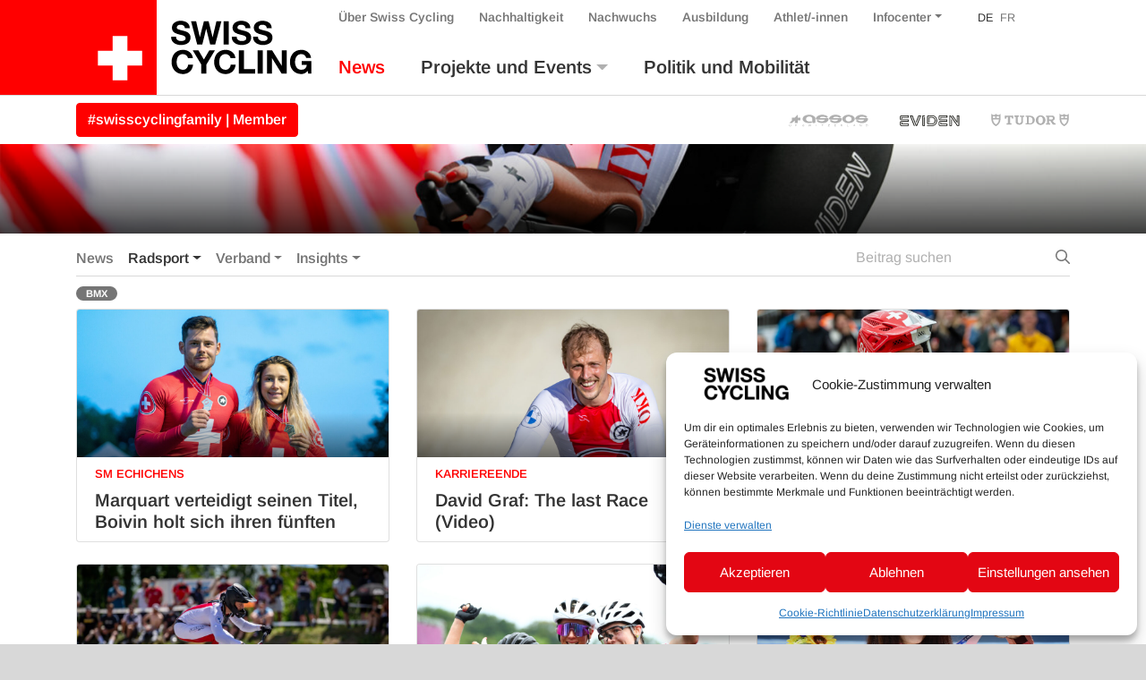

--- FILE ---
content_type: text/html; charset=UTF-8
request_url: https://www.swiss-cycling.ch/de/magazin/kategorie/news/bmx/seite/14/
body_size: 22007
content:

<!doctype html>
<html lang="de" class="overflow-x-hidden">
<head>
	<meta charset="utf-8">
	<meta http-equiv="x-ua-compatible" content="ie=edge">
	<meta name="viewport" content="width=device-width, initial-scale=1">

	<meta property="og:url" content="https://www.swiss-cycling.ch/de/marquart-verteidigt-seinen-titel-boivin-holt-sich-ihren-fuenften/"/>
	<meta property="og:type" content="website"/>
	<meta property="og:title" content="Marquart verteidigt seinen Titel, Boivin holt sich ihren fünften - Swiss Cycling"/>
			<meta property="og:description" content="An den Schweizer Meisterschaften im BMX Racing kann Simon Marquart seinen letztjährigen Titelgewinn bestätigen. Christelle Boivin holt sich indes ihr fünftes Schweizer-Meister-Trikot."/>
				<meta property="og:image" content="/app/uploads/2021/09/2021_SM-BMX-Racing-1500x1500.jpg"/>
		<meta name='robots' content='index, follow, max-image-preview:large, max-snippet:-1, max-video-preview:-1' />

	<!-- This site is optimized with the Yoast SEO plugin v26.6 - https://yoast.com/wordpress/plugins/seo/ -->
	<title>BMX Archives - Seite 14 von 20 - Swiss Cycling</title>
	<link rel="canonical" href="/de/magazin/kategorie/news/bmx/seite/14/" />
	<link rel="prev" href="/de/magazin/kategorie/news/bmx/seite/13/" />
	<link rel="next" href="/de/magazin/kategorie/news/bmx/seite/15/" />
	<meta property="og:locale" content="de_DE" />
	<meta property="og:type" content="article" />
	<meta property="og:title" content="BMX Archives - Seite 14 von 20 - Swiss Cycling" />
	<meta property="og:url" content="/de/magazin/kategorie/news/bmx/" />
	<meta property="og:site_name" content="Swiss Cycling" />
	<meta property="og:image" content="https://www.swiss-cycling.ch/app/uploads/2021/05/Swiss_Cycling_Logo_CMYK-scaled.jpg" />
	<meta property="og:image:width" content="2560" />
	<meta property="og:image:height" content="1282" />
	<meta property="og:image:type" content="image/jpeg" />
	<meta name="twitter:card" content="summary_large_image" />
	<meta name="twitter:site" content="@swisscycling" />
	<script type="application/ld+json" class="yoast-schema-graph">{"@context":"https://schema.org","@graph":[{"@type":"CollectionPage","@id":"/de/magazin/kategorie/news/bmx/","url":"/de/magazin/kategorie/news/bmx/seite/14/","name":"BMX Archives - Seite 14 von 20 - Swiss Cycling","isPartOf":{"@id":"https://www.swiss-cycling.ch/de/#website"},"primaryImageOfPage":{"@id":"/de/magazin/kategorie/news/bmx/seite/14/#primaryimage"},"image":{"@id":"/de/magazin/kategorie/news/bmx/seite/14/#primaryimage"},"thumbnailUrl":"/app/uploads/2021/09/2021_SM-BMX-Racing-scaled.jpg","breadcrumb":{"@id":"/de/magazin/kategorie/news/bmx/seite/14/#breadcrumb"},"inLanguage":"de"},{"@type":"ImageObject","inLanguage":"de","@id":"/de/magazin/kategorie/news/bmx/seite/14/#primaryimage","url":"/app/uploads/2021/09/2021_SM-BMX-Racing-scaled.jpg","contentUrl":"/app/uploads/2021/09/2021_SM-BMX-Racing-scaled.jpg","width":2560,"height":1440,"caption":"2021, SM, Schweizer Meisterschaften, BMX Racing, Echichens, Simon Marquart, Christelle Boivin"},{"@type":"BreadcrumbList","@id":"/de/magazin/kategorie/news/bmx/seite/14/#breadcrumb","itemListElement":[{"@type":"ListItem","position":1,"name":"Home","item":"https://www.swiss-cycling.ch/de/"},{"@type":"ListItem","position":2,"name":"Radsport-News","item":"/de/magazin/kategorie/news/"},{"@type":"ListItem","position":3,"name":"BMX"}]},{"@type":"WebSite","@id":"https://www.swiss-cycling.ch/de/#website","url":"https://www.swiss-cycling.ch/de/","name":"Swiss Cycling","description":"Just another WordPress site","publisher":{"@id":"https://www.swiss-cycling.ch/de/#organization"},"potentialAction":[{"@type":"SearchAction","target":{"@type":"EntryPoint","urlTemplate":"https://www.swiss-cycling.ch/de/search/{search_term_string}"},"query-input":{"@type":"PropertyValueSpecification","valueRequired":true,"valueName":"search_term_string"}}],"inLanguage":"de"},{"@type":"Organization","@id":"https://www.swiss-cycling.ch/de/#organization","name":"Swiss Cycling","url":"https://www.swiss-cycling.ch/de/","logo":{"@type":"ImageObject","inLanguage":"de","@id":"https://www.swiss-cycling.ch/de/#/schema/logo/image/","url":"/app/uploads/2021/05/Swiss_Cycling_Logo_CMYK-scaled.jpg","contentUrl":"/app/uploads/2021/05/Swiss_Cycling_Logo_CMYK-scaled.jpg","width":2560,"height":1282,"caption":"Swiss Cycling"},"image":{"@id":"https://www.swiss-cycling.ch/de/#/schema/logo/image/"},"sameAs":["https://www.facebook.com/swisscyclingteam/","https://x.com/swisscycling","https://www.instagram.com/swisscyclingteam/","https://www.linkedin.com/company/swisscycling","https://www.youtube.com/user/SwissCyclingTeam"]}]}</script>
	<!-- / Yoast SEO plugin. -->


<link rel='dns-prefetch' href='//www.googletagmanager.com' />
<link rel='dns-prefetch' href='//hcaptcha.com' />
<style id='wp-img-auto-sizes-contain-inline-css' type='text/css'>
img:is([sizes=auto i],[sizes^="auto," i]){contain-intrinsic-size:3000px 1500px}
/*# sourceURL=wp-img-auto-sizes-contain-inline-css */
</style>
<link rel="stylesheet" href="/app/plugins/litespeed-cache/assets/css/litespeed-dummy.css?ver=6.9">
<link rel="stylesheet" href="/wp/wp-includes/css/dist/block-library/style.min.css?ver=6.9">
<style id='global-styles-inline-css' type='text/css'>
:root{--wp--preset--aspect-ratio--square: 1;--wp--preset--aspect-ratio--4-3: 4/3;--wp--preset--aspect-ratio--3-4: 3/4;--wp--preset--aspect-ratio--3-2: 3/2;--wp--preset--aspect-ratio--2-3: 2/3;--wp--preset--aspect-ratio--16-9: 16/9;--wp--preset--aspect-ratio--9-16: 9/16;--wp--preset--color--black: #000000;--wp--preset--color--cyan-bluish-gray: #abb8c3;--wp--preset--color--white: #ffffff;--wp--preset--color--pale-pink: #f78da7;--wp--preset--color--vivid-red: #cf2e2e;--wp--preset--color--luminous-vivid-orange: #ff6900;--wp--preset--color--luminous-vivid-amber: #fcb900;--wp--preset--color--light-green-cyan: #7bdcb5;--wp--preset--color--vivid-green-cyan: #00d084;--wp--preset--color--pale-cyan-blue: #8ed1fc;--wp--preset--color--vivid-cyan-blue: #0693e3;--wp--preset--color--vivid-purple: #9b51e0;--wp--preset--gradient--vivid-cyan-blue-to-vivid-purple: linear-gradient(135deg,rgb(6,147,227) 0%,rgb(155,81,224) 100%);--wp--preset--gradient--light-green-cyan-to-vivid-green-cyan: linear-gradient(135deg,rgb(122,220,180) 0%,rgb(0,208,130) 100%);--wp--preset--gradient--luminous-vivid-amber-to-luminous-vivid-orange: linear-gradient(135deg,rgb(252,185,0) 0%,rgb(255,105,0) 100%);--wp--preset--gradient--luminous-vivid-orange-to-vivid-red: linear-gradient(135deg,rgb(255,105,0) 0%,rgb(207,46,46) 100%);--wp--preset--gradient--very-light-gray-to-cyan-bluish-gray: linear-gradient(135deg,rgb(238,238,238) 0%,rgb(169,184,195) 100%);--wp--preset--gradient--cool-to-warm-spectrum: linear-gradient(135deg,rgb(74,234,220) 0%,rgb(151,120,209) 20%,rgb(207,42,186) 40%,rgb(238,44,130) 60%,rgb(251,105,98) 80%,rgb(254,248,76) 100%);--wp--preset--gradient--blush-light-purple: linear-gradient(135deg,rgb(255,206,236) 0%,rgb(152,150,240) 100%);--wp--preset--gradient--blush-bordeaux: linear-gradient(135deg,rgb(254,205,165) 0%,rgb(254,45,45) 50%,rgb(107,0,62) 100%);--wp--preset--gradient--luminous-dusk: linear-gradient(135deg,rgb(255,203,112) 0%,rgb(199,81,192) 50%,rgb(65,88,208) 100%);--wp--preset--gradient--pale-ocean: linear-gradient(135deg,rgb(255,245,203) 0%,rgb(182,227,212) 50%,rgb(51,167,181) 100%);--wp--preset--gradient--electric-grass: linear-gradient(135deg,rgb(202,248,128) 0%,rgb(113,206,126) 100%);--wp--preset--gradient--midnight: linear-gradient(135deg,rgb(2,3,129) 0%,rgb(40,116,252) 100%);--wp--preset--font-size--small: 13px;--wp--preset--font-size--medium: 20px;--wp--preset--font-size--large: 36px;--wp--preset--font-size--x-large: 42px;--wp--preset--spacing--20: 0.44rem;--wp--preset--spacing--30: 0.67rem;--wp--preset--spacing--40: 1rem;--wp--preset--spacing--50: 1.5rem;--wp--preset--spacing--60: 2.25rem;--wp--preset--spacing--70: 3.38rem;--wp--preset--spacing--80: 5.06rem;--wp--preset--shadow--natural: 6px 6px 9px rgba(0, 0, 0, 0.2);--wp--preset--shadow--deep: 12px 12px 50px rgba(0, 0, 0, 0.4);--wp--preset--shadow--sharp: 6px 6px 0px rgba(0, 0, 0, 0.2);--wp--preset--shadow--outlined: 6px 6px 0px -3px rgb(255, 255, 255), 6px 6px rgb(0, 0, 0);--wp--preset--shadow--crisp: 6px 6px 0px rgb(0, 0, 0);}:where(.is-layout-flex){gap: 0.5em;}:where(.is-layout-grid){gap: 0.5em;}body .is-layout-flex{display: flex;}.is-layout-flex{flex-wrap: wrap;align-items: center;}.is-layout-flex > :is(*, div){margin: 0;}body .is-layout-grid{display: grid;}.is-layout-grid > :is(*, div){margin: 0;}:where(.wp-block-columns.is-layout-flex){gap: 2em;}:where(.wp-block-columns.is-layout-grid){gap: 2em;}:where(.wp-block-post-template.is-layout-flex){gap: 1.25em;}:where(.wp-block-post-template.is-layout-grid){gap: 1.25em;}.has-black-color{color: var(--wp--preset--color--black) !important;}.has-cyan-bluish-gray-color{color: var(--wp--preset--color--cyan-bluish-gray) !important;}.has-white-color{color: var(--wp--preset--color--white) !important;}.has-pale-pink-color{color: var(--wp--preset--color--pale-pink) !important;}.has-vivid-red-color{color: var(--wp--preset--color--vivid-red) !important;}.has-luminous-vivid-orange-color{color: var(--wp--preset--color--luminous-vivid-orange) !important;}.has-luminous-vivid-amber-color{color: var(--wp--preset--color--luminous-vivid-amber) !important;}.has-light-green-cyan-color{color: var(--wp--preset--color--light-green-cyan) !important;}.has-vivid-green-cyan-color{color: var(--wp--preset--color--vivid-green-cyan) !important;}.has-pale-cyan-blue-color{color: var(--wp--preset--color--pale-cyan-blue) !important;}.has-vivid-cyan-blue-color{color: var(--wp--preset--color--vivid-cyan-blue) !important;}.has-vivid-purple-color{color: var(--wp--preset--color--vivid-purple) !important;}.has-black-background-color{background-color: var(--wp--preset--color--black) !important;}.has-cyan-bluish-gray-background-color{background-color: var(--wp--preset--color--cyan-bluish-gray) !important;}.has-white-background-color{background-color: var(--wp--preset--color--white) !important;}.has-pale-pink-background-color{background-color: var(--wp--preset--color--pale-pink) !important;}.has-vivid-red-background-color{background-color: var(--wp--preset--color--vivid-red) !important;}.has-luminous-vivid-orange-background-color{background-color: var(--wp--preset--color--luminous-vivid-orange) !important;}.has-luminous-vivid-amber-background-color{background-color: var(--wp--preset--color--luminous-vivid-amber) !important;}.has-light-green-cyan-background-color{background-color: var(--wp--preset--color--light-green-cyan) !important;}.has-vivid-green-cyan-background-color{background-color: var(--wp--preset--color--vivid-green-cyan) !important;}.has-pale-cyan-blue-background-color{background-color: var(--wp--preset--color--pale-cyan-blue) !important;}.has-vivid-cyan-blue-background-color{background-color: var(--wp--preset--color--vivid-cyan-blue) !important;}.has-vivid-purple-background-color{background-color: var(--wp--preset--color--vivid-purple) !important;}.has-black-border-color{border-color: var(--wp--preset--color--black) !important;}.has-cyan-bluish-gray-border-color{border-color: var(--wp--preset--color--cyan-bluish-gray) !important;}.has-white-border-color{border-color: var(--wp--preset--color--white) !important;}.has-pale-pink-border-color{border-color: var(--wp--preset--color--pale-pink) !important;}.has-vivid-red-border-color{border-color: var(--wp--preset--color--vivid-red) !important;}.has-luminous-vivid-orange-border-color{border-color: var(--wp--preset--color--luminous-vivid-orange) !important;}.has-luminous-vivid-amber-border-color{border-color: var(--wp--preset--color--luminous-vivid-amber) !important;}.has-light-green-cyan-border-color{border-color: var(--wp--preset--color--light-green-cyan) !important;}.has-vivid-green-cyan-border-color{border-color: var(--wp--preset--color--vivid-green-cyan) !important;}.has-pale-cyan-blue-border-color{border-color: var(--wp--preset--color--pale-cyan-blue) !important;}.has-vivid-cyan-blue-border-color{border-color: var(--wp--preset--color--vivid-cyan-blue) !important;}.has-vivid-purple-border-color{border-color: var(--wp--preset--color--vivid-purple) !important;}.has-vivid-cyan-blue-to-vivid-purple-gradient-background{background: var(--wp--preset--gradient--vivid-cyan-blue-to-vivid-purple) !important;}.has-light-green-cyan-to-vivid-green-cyan-gradient-background{background: var(--wp--preset--gradient--light-green-cyan-to-vivid-green-cyan) !important;}.has-luminous-vivid-amber-to-luminous-vivid-orange-gradient-background{background: var(--wp--preset--gradient--luminous-vivid-amber-to-luminous-vivid-orange) !important;}.has-luminous-vivid-orange-to-vivid-red-gradient-background{background: var(--wp--preset--gradient--luminous-vivid-orange-to-vivid-red) !important;}.has-very-light-gray-to-cyan-bluish-gray-gradient-background{background: var(--wp--preset--gradient--very-light-gray-to-cyan-bluish-gray) !important;}.has-cool-to-warm-spectrum-gradient-background{background: var(--wp--preset--gradient--cool-to-warm-spectrum) !important;}.has-blush-light-purple-gradient-background{background: var(--wp--preset--gradient--blush-light-purple) !important;}.has-blush-bordeaux-gradient-background{background: var(--wp--preset--gradient--blush-bordeaux) !important;}.has-luminous-dusk-gradient-background{background: var(--wp--preset--gradient--luminous-dusk) !important;}.has-pale-ocean-gradient-background{background: var(--wp--preset--gradient--pale-ocean) !important;}.has-electric-grass-gradient-background{background: var(--wp--preset--gradient--electric-grass) !important;}.has-midnight-gradient-background{background: var(--wp--preset--gradient--midnight) !important;}.has-small-font-size{font-size: var(--wp--preset--font-size--small) !important;}.has-medium-font-size{font-size: var(--wp--preset--font-size--medium) !important;}.has-large-font-size{font-size: var(--wp--preset--font-size--large) !important;}.has-x-large-font-size{font-size: var(--wp--preset--font-size--x-large) !important;}
/*# sourceURL=global-styles-inline-css */
</style>

<style id='classic-theme-styles-inline-css' type='text/css'>
/*! This file is auto-generated */
.wp-block-button__link{color:#fff;background-color:#32373c;border-radius:9999px;box-shadow:none;text-decoration:none;padding:calc(.667em + 2px) calc(1.333em + 2px);font-size:1.125em}.wp-block-file__button{background:#32373c;color:#fff;text-decoration:none}
/*# sourceURL=/wp-includes/css/classic-themes.min.css */
</style>
<link rel="stylesheet" href="/app/plugins/complianz-gdpr-premium/assets/css/cookieblocker.min.css?ver=1761898076">
<link rel="stylesheet" href="/app/plugins/halfdata-green-popups/css/style.css?ver=7.51">
<link rel="stylesheet" href="/app/plugins/halfdata-green-popups/css/airdatepicker.css?ver=7.51">
<link rel="stylesheet" href="/app/themes/swiss-cycling/dist/css/main.css?ver=1765199172">

<!-- Google Tag (gtac.js) durch Site-Kit hinzugefügt -->
<!-- Von Site Kit hinzugefügtes Google-Analytics-Snippet -->
<script type="text/javascript" src="https://www.googletagmanager.com/gtag/js?id=GT-MJP3N5Q" id="google_gtagjs-js" async></script>
<script type="text/javascript" id="google_gtagjs-js-after">
/* <![CDATA[ */
window.dataLayer = window.dataLayer || [];function gtag(){dataLayer.push(arguments);}
gtag("set","linker",{"domains":["www.swiss-cycling.ch"]});
gtag("js", new Date());
gtag("set", "developer_id.dZTNiMT", true);
gtag("config", "GT-MJP3N5Q");
//# sourceURL=google_gtagjs-js-after
/* ]]> */
</script>
<script type="text/javascript" src="/wp/wp-includes/js/jquery/jquery.min.js?ver=3.7.1" id="jquery-core-js"></script>
<script type="text/javascript" src="/wp/wp-includes/js/jquery/jquery-migrate.min.js?ver=3.4.1" id="jquery-migrate-js"></script>
<meta name="generator" content="WPML ver:4.8.6 stt:4,3;" />
<meta name="generator" content="Site Kit by Google 1.168.0" /><style>
.h-captcha{position:relative;display:block;margin-bottom:2rem;padding:0;clear:both}.h-captcha[data-size="normal"]{width:302px;height:76px}.h-captcha[data-size="compact"]{width:158px;height:138px}.h-captcha[data-size="invisible"]{display:none}.h-captcha iframe{z-index:1}.h-captcha::before{content:"";display:block;position:absolute;top:0;left:0;background:url(https://www.swiss-cycling.ch/app/plugins/hcaptcha-for-forms-and-more/assets/images/hcaptcha-div-logo.svg) no-repeat;border:1px solid #fff0;border-radius:4px;box-sizing:border-box}.h-captcha::after{content:"The hCaptcha loading is delayed until user interaction.";font-family:-apple-system,system-ui,BlinkMacSystemFont,"Segoe UI",Roboto,Oxygen,Ubuntu,"Helvetica Neue",Arial,sans-serif;font-size:10px;font-weight:500;position:absolute;top:0;bottom:0;left:0;right:0;box-sizing:border-box;color:#bf1722;opacity:0}.h-captcha:not(:has(iframe))::after{animation:hcap-msg-fade-in .3s ease forwards;animation-delay:2s}.h-captcha:has(iframe)::after{animation:none;opacity:0}@keyframes hcap-msg-fade-in{to{opacity:1}}.h-captcha[data-size="normal"]::before{width:302px;height:76px;background-position:93.8% 28%}.h-captcha[data-size="normal"]::after{width:302px;height:76px;display:flex;flex-wrap:wrap;align-content:center;line-height:normal;padding:0 75px 0 10px}.h-captcha[data-size="compact"]::before{width:158px;height:138px;background-position:49.9% 78.8%}.h-captcha[data-size="compact"]::after{width:158px;height:138px;text-align:center;line-height:normal;padding:24px 10px 10px 10px}.h-captcha[data-theme="light"]::before,body.is-light-theme .h-captcha[data-theme="auto"]::before,.h-captcha[data-theme="auto"]::before{background-color:#fafafa;border:1px solid #e0e0e0}.h-captcha[data-theme="dark"]::before,body.is-dark-theme .h-captcha[data-theme="auto"]::before,html.wp-dark-mode-active .h-captcha[data-theme="auto"]::before,html.drdt-dark-mode .h-captcha[data-theme="auto"]::before{background-image:url(https://www.swiss-cycling.ch/app/plugins/hcaptcha-for-forms-and-more/assets/images/hcaptcha-div-logo-white.svg);background-repeat:no-repeat;background-color:#333;border:1px solid #f5f5f5}@media (prefers-color-scheme:dark){.h-captcha[data-theme="auto"]::before{background-image:url(https://www.swiss-cycling.ch/app/plugins/hcaptcha-for-forms-and-more/assets/images/hcaptcha-div-logo-white.svg);background-repeat:no-repeat;background-color:#333;border:1px solid #f5f5f5}}.h-captcha[data-theme="custom"]::before{background-color:initial}.h-captcha[data-size="invisible"]::before,.h-captcha[data-size="invisible"]::after{display:none}.h-captcha iframe{position:relative}div[style*="z-index: 2147483647"] div[style*="border-width: 11px"][style*="position: absolute"][style*="pointer-events: none"]{border-style:none}
</style>
			<style>.cmplz-hidden {
					display: none !important;
				}</style>
		<script>var lepopup_customjs_handlers={};var lepopup_cookie_value="ilovefamily";var lepopup_events_data={};var lepopup_content_id="{34}{category}";var lepopup_icl_language="de";</script><script>function lepopup_add_event(_event,_data){if(typeof _lepopup_add_event == typeof undefined){jQuery(document).ready(function(){_lepopup_add_event(_event,_data);});}else{_lepopup_add_event(_event,_data);}}</script><style>
.gform_previous_button+.h-captcha{margin-top:2rem}.gform_footer.before .h-captcha[data-size="normal"]{margin-bottom:3px}.gform_footer.before .h-captcha[data-size="compact"]{margin-bottom:0}.gform_wrapper.gravity-theme .gform_footer,.gform_wrapper.gravity-theme .gform_page_footer{flex-wrap:wrap}.gform_wrapper.gravity-theme .h-captcha,.gform_wrapper.gravity-theme .h-captcha{margin:0;flex-basis:100%}.gform_wrapper.gravity-theme input[type="submit"],.gform_wrapper.gravity-theme input[type="submit"]{align-self:flex-start}.gform_wrapper.gravity-theme .h-captcha~input[type="submit"],.gform_wrapper.gravity-theme .h-captcha~input[type="submit"]{margin:1em 0 0 0!important}
</style>
<link rel="icon" href="/app/uploads/2025/03/cropped-Favicon_48x48px_SRS_ohne_Hintergrund_fett_Zeichenflaeche-1-Kopie-2-32x32.png" sizes="32x32" />
<link rel="icon" href="/app/uploads/2025/03/cropped-Favicon_48x48px_SRS_ohne_Hintergrund_fett_Zeichenflaeche-1-Kopie-2-192x192.png" sizes="192x192" />
<link rel="apple-touch-icon" href="/app/uploads/2025/03/cropped-Favicon_48x48px_SRS_ohne_Hintergrund_fett_Zeichenflaeche-1-Kopie-2-180x180.png" />
<meta name="msapplication-TileImage" content="/app/uploads/2025/03/cropped-Favicon_48x48px_SRS_ohne_Hintergrund_fett_Zeichenflaeche-1-Kopie-2-270x270.png" />
</head>
<body data-cmplz=2 class="archive paged category category-bmx category-34 wp-custom-logo paged-14 category-paged-14 wp-theme-swiss-cycling">
<div class="bg-white">
	<!--[if IE]>
	<div class="alert alert-warning rounded-0 browser-warning mb-0">
		Dein Browser ist <strong>nicht mehr aktuell</strong>. Bitte <a href="https://browsehappy.com/" target="_blank">aktualisiere</a> Deinen Ihren Browser.	</div>
	<![endif]-->
	<header class="banner">
    <div class="container-wide">
        <div class="row justify-content-between">

            <div class="order-xl-1 col-12 col-xl-auto justify-content-between">
                <div class="row justify-content-between h-100">
                    <div class="col-auto d-flex align-items-end">
                                                    <a class="brand d-flex align-items-stretch h-100" href="https://www.swiss-cycling.ch/de/">
                                                                                                <div class="d-flex bg-primary bg-primary-extra align-items-end">
                                    <img class="my-3 mr-3 ml-4 logo-cross" src="https://www.swiss-cycling.ch/app/themes/swiss-cycling/assets/images/logo/Swiss_Cycling_Logo_Cross_2024.svg" alt="Swiss Cycling Logo 2024">
                                </div>
                                <div class="d-flex align-items-center">
                                    <img class="my-2 ml-3 logo-text-only" src="https://www.swiss-cycling.ch/app/themes/swiss-cycling/assets/images/logo/Swiss_Cycling_Logo_Text_Only.svg" alt="Swiss Cycling Logo 2024">
                                </div>
                                <span class="sr-only">Swiss Cycling</span>
                            </a>
                                            </div>
                    <div class="col d-flex d-xl-none flex-column justify-content-center">
                        <div class="d-flex justify-content-end">
                            <button class="hamburger hamburger--squeeze navbar-toggler" type="button" data-hook="primary" data-toggle="collapse" data-target="#nav-collapse" aria-controls="nav-collapse" aria-expanded="false" aria-label="Toggle navigation">
								<span class="hamburger-box">
									<span class="hamburger-inner"></span>
								</span>
                            </button>
                        </div>
                    </div>
                </div>
            </div>

            <div class="order-xl-6 col d-flex flex-column justify-content-end">
                <div class="nav-primary navbar-expand-xl pb-xl-3 d-flex h-100 navbar-light remove-gutter">
                    <div id="nav-collapse" class="collapse navbar-collapse">
                        <div class="nav-collapse-inner h-100 d-flex flex-column align-items-start justify-content-md-between add-gutter">
                                                            <nav id="secondary-navbar" class="order-12 order-xl-0">
                                    <ul id="menu-nebennavigation" class="nav navbar-nav menu-bar-fix align-items-baseline">
				<li class='menu-item menu-item-type-post_type menu-item-object-page menu-item-home page_item nav-item d-none'>
					<a title='Home' href='https://www.swiss-cycling.ch/de/' class='nav-link'>Home</a>
				</li><li id="menu-item-413" class="association-parent menu-item menu-item-type-post_type menu-item-object-page nav-item nav-item-413"><a title="Über Swiss Cycling" href="https://www.swiss-cycling.ch/de/ueber-uns/" class="nav-link d-flex align-items-center">Über Swiss Cycling</a></li><li id="menu-item-509791" class="d-md-none menu-item menu-item-type-post_type menu-item-object-association nav-item nav-item-509791"><a title="#swisscyclingfamily | Member" href="https://www.swiss-cycling.ch/de/verband/mitgliedschaft/swisscyclingfamily/" class="nav-link d-flex align-items-center">#swisscyclingfamily | Member</a></li><li id="menu-item-370398" class="menu-item menu-item-type-post_type menu-item-object-page nav-item nav-item-370398"><a title="Nachhaltigkeit" href="https://www.swiss-cycling.ch/de/nachhaltigkeit/" class="nav-link d-flex align-items-center">Nachhaltigkeit</a></li><li id="menu-item-414" class="menu-item menu-item-type-post_type menu-item-object-page nav-item nav-item-414"><a title="Nachwuchs" href="https://www.swiss-cycling.ch/de/nachwuchs/" class="nav-link d-flex align-items-center">Nachwuchs</a></li><li id="menu-item-322928" class="menu-item menu-item-type-custom menu-item-object-custom nav-item nav-item-322928"><a title="Ausbildung" href="https://www.swiss-cycling-ausbildung.ch/" class="nav-link d-flex align-items-center">Ausbildung</a></li><li id="menu-item-281518" class="menu-item menu-item-type-post_type menu-item-object-page nav-item nav-item-281518"><a title="Athlet/-innen" href="https://www.swiss-cycling.ch/de/athletinnen/" class="nav-link d-flex align-items-center">Athlet/-innen</a></li><li id="menu-item-415" class="infocenter-parent menu-item menu-item-type-post_type menu-item-object-page menu-item-has-children nav-item nav-item-415  dropdown"><a title="Infocenter" href="#" class="dropdown-toggle nav-link d-flex align-items-center" data-toggle="dropdown" role="button" aria-haspopup="true">Infocenter</a>
<div role="menu" class=" dropdown-menu">
<a title="Infocenter" href="https://www.swiss-cycling.ch/de/infocenter/" class="menu-item menu-item-type-post_type menu-item-object-page dropdown-item d-flex align-items-center" id="menu-item-370397">Infocenter</a><a title="Clubfinder" href="https://www.swiss-cycling.ch/de/suchen/clubfinder/" class="menu-item menu-item-type-post_type menu-item-object-page dropdown-item d-flex align-items-center" id="menu-item-81870">Clubfinder</a><a title="Trainerfinder" href="https://swiss-cycling-trainerfinder.ch/de/" class="menu-item menu-item-type-custom menu-item-object-custom dropdown-item d-flex align-items-center" id="menu-item-573482">Trainerfinder</a><a title="E-MTB-Kurse" href="https://www.swiss-cycling.ch/de/suchen/e-mtb-kurse-by-bosch/" class="menu-item menu-item-type-post_type menu-item-object-page dropdown-item d-flex align-items-center" id="menu-item-81871">E-MTB-Kurse</a><a title="Webseite durchsuchen" href="https://www.swiss-cycling.ch/de/suche/" class="menu-item menu-item-type-post_type menu-item-object-page dropdown-item d-flex align-items-center" id="menu-item-81874">Webseite durchsuchen</a></div>
</li><li class='menu-item language-switch language-count-1 current-menu-item first-language-child'><a class='nav-link' href='/de/magazin/kategorie/news/bmx/'>DE</a></li><li class='menu-item language-switch language-count-2 last-language-child'><a class='nav-link' href='/fr/magazine/categorie/news/bmx/'>FR</a></li></ul>                                </nav>
                                                                                        <nav id="primary-navbar" class="order-0 mt-xl-3 order-xl-12">
                                    <ul id="menu-hauptnavigation" class="nav navbar-nav menu-bar-fix">
				<li class='menu-item menu-item-type-post_type menu-item-object-page menu-item-home page_item nav-item d-xl-none'>
					<a title='Home' href='https://www.swiss-cycling.ch/de/' class='nav-link'>Home</a>
				</li><li id="menu-item-374" class="magazine-parent menu-item menu-item-type-post_type menu-item-object-page current_page_parent nav-item nav-item-374"><a title=" News" href="https://www.swiss-cycling.ch/de/magazin/" class="nav-link d-flex align-items-center">News</a></li><li id="menu-item-375" class="menu-item menu-item-type-post_type menu-item-object-page menu-item-has-children nav-item nav-item-375  dropdown"><a title=" Projekte und Events" href="#" class="dropdown-toggle nav-link d-flex align-items-center" data-toggle="dropdown" role="button" aria-haspopup="true">Projekte und Events</a>
<div role="menu" class=" dropdown-menu">
<a title=" Kalender" href="https://www.swiss-cycling.ch/de/veranstaltungen/kalender/" class="menu-item menu-item-type-post_type menu-item-object-page dropdown-item d-flex align-items-center" id="menu-item-378">Kalender</a><a title=" Resultate" href="https://www.swiss-cycling.ch/de/veranstaltungen/resultate/" class="menu-item menu-item-type-post_type menu-item-object-page dropdown-item d-flex align-items-center" id="menu-item-379">Resultate</a><a title=" Swiss Road Series" href="https://swissroadseries.ch/" class="menu-item menu-item-type-custom menu-item-object-custom dropdown-item d-flex align-items-center" id="menu-item-573474">Swiss Road Series</a><a title=" Engine Check" href="https://enginecheck.ch/" class="menu-item menu-item-type-custom menu-item-object-custom dropdown-item d-flex align-items-center" id="menu-item-307740">Engine Check</a><a title=" #fastandfemale SUI" href="https://www.fastandfemale.ch/de/" class="menu-item menu-item-type-custom menu-item-object-custom dropdown-item d-flex align-items-center" id="menu-item-307741">#fastandfemale SUI</a><a title=" Velopass" href="https://www.swiss-cycling.ch/de/infocenter/velopass-sammle-deine-veloabzeichen/" class="menu-item menu-item-type-post_type menu-item-object-infocenter dropdown-item d-flex align-items-center" id="menu-item-311875">Velopass</a><a title=" Pumptrack" href="https://www.swiss-cycling.ch/de/pumptrack/" class="menu-item menu-item-type-post_type menu-item-object-page dropdown-item d-flex align-items-center" id="menu-item-329707">Pumptrack</a><a title=" Top Tour" href="https://www.swiss-cycling.ch/de/veranstaltungen/top-tour/" class="menu-item menu-item-type-post_type menu-item-object-page dropdown-item d-flex align-items-center" id="menu-item-189581">Top Tour</a><a title=" Top Events" href="https://www.swiss-cycling.ch/de/veranstaltungen/top-events/" class="menu-item menu-item-type-post_type menu-item-object-page dropdown-item d-flex align-items-center" id="menu-item-71826">Top Events</a></div>
</li><li id="menu-item-365370" class="menu-item menu-item-type-post_type menu-item-object-page nav-item nav-item-365370"><a title=" Politik und Mobilität" href="https://www.swiss-cycling.ch/de/politik-und-mobilitaet/" class="nav-link d-flex align-items-center">Politik und Mobilität</a></li></ul>                                </nav>
                                                    </div>
                    </div>
                </div>
            </div>

        </div>
    </div>
</header>

<div class="dim-protected bg-white">
    <hr class="mt-0 mb-0 mb-xl-2 d-none d-xl-block">
    <div class="container-wide">
    <div class="row align-center">
        <div class="col-breaking col-12 col-md-6 d-none d-xl-flex align-items-center">
            
    <style>
        .breaking-news-link-box a:not(.btn) { color: #e30513; transition: all .1s ease-in-out; }

        .breaking-news-link-box a:not(.btn):hover { opacity: .6; }
    </style>
    <span class="breaking-news-link-box">
	        <!--<a class="mb-0 font-weight-bold" href="">-->
        <a class="btn btn-primary m-0" href="https://www.swiss-cycling.ch/de/verband/mitgliedschaft/swisscyclingfamily/">
			#swisscyclingfamily | Member		</a>
        </span>
        </div>
        <div class="col-partners col-12 col-md-6 d-none d-xl-flex align-items-center justify-content-end">
                    <div id="sponsors-header" class="row partners-container">
            <div class="col-12 d-flex justify-content-end">
                                                    <a class="partner-link" href="https://www.assos.com/assos-world/assos-in-the-peloton/swiss-cycling?cur=CHF&lang=en" target="_blank" style="">
                        <img class="partner-image" src="/app/uploads/2022/08/assos-gray_neu_Header_Website.svg" alt="">
                    </a>
                                    <a class="partner-link" href="https://eviden.com/de-de/" target="_blank" style="">
                        <img class="partner-image" src="/app/uploads/2024/01/EVIDEN_Partner-Logos_FooterSwissCycling_Website.svg" alt="">
                    </a>
                                    <a class="partner-link" href="https://www.tudorwatch.com/de" target="_blank" style="">
                        <img class="partner-image" src="/app/uploads/2023/01/tudor-gray_Header_Website.svg" alt="">
                    </a>
                            </div>
        </div>
            </div>
    </div>
</div>
                <div class="banner-header-container mt-0 mt-xl-2 mb-0 ">
            <div class="container">

                <div class="row justify-content-center">
                                            <div class="col-12 col-xxl-10">
                            <div class="banner-header d-flex align-items-end">
                                                                                                            <h1 class="banner-heading condensed"><a href="https://www.swiss-cycling.ch/de/magazin/">Magazin</a></h1>
                                                                                                </div>
                        </div>
                                    </div>

                                                            <img width="2200" height="400" src="/app/uploads/2025/03/Banner-Strasse-1.jpg" class="banner-2024-image" alt="" decoding="async" fetchpriority="high" srcset="/app/uploads/2025/03/Banner-Strasse-1.jpg 2200w, /app/uploads/2025/03/Banner-Strasse-1-300x55.jpg 300w, /app/uploads/2025/03/Banner-Strasse-1-1024x186.jpg 1024w, /app/uploads/2025/03/Banner-Strasse-1-768x140.jpg 768w, /app/uploads/2025/03/Banner-Strasse-1-1536x279.jpg 1536w, /app/uploads/2025/03/Banner-Strasse-1-2048x372.jpg 2048w, /app/uploads/2025/03/Banner-Strasse-1-510x93.jpg 510w, /app/uploads/2025/03/Banner-Strasse-1-1200x218.jpg 1200w" sizes="(max-width: 2200px) 100vw, 2200px" />                        <div class="banner-2024-gradient"></div>
                                    
            </div>
        </div>
    </div>


    <div class="subnav-container mb-0 bg-white-backdrop">
        <div class="container mb-2 pt-2">
            <div class="row justify-content-center">
                <div class="post-column col-12 col-xxl-10">
                    <nav id="subnav-navbar" class="nav subnav navbar-expand-md navbar-light">
                        <div class="d-flex justify-content-between w-100 d-md-none">
                            <div class="subnavigation-title-container d-md-none">
                                <span class="subnavigation-title position-absolute">BMX</span>
                            </div>
                            <button class="navbar-toggler toggle-down border-0 collapsed" type="button" data-toggle="collapse" data-hook="secondary" data-target="#subnavigation" aria-controls="magazine-navigation" aria-expanded="false" aria-label="Toggle navigation">
                                <i class="far fa-angle-down"></i>
                            </button>
                            <button class="navbar-toggler toggle-search border-0 collapsed" type="button" data-toggle="collapse" data-hook="secondary" data-target="#subnavigation" aria-controls="magazine-navigation" aria-expanded="false" aria-label="Toggle navigation">
                                <i class="far fa-search"></i>
                            </button>
                        </div>
                        <div class="collapse navbar-collapse" id="subnavigation">
                            <ul id="menu-magazin" class="navbar-nav mr-auto"><li id="menu-item-722" class="menu-item menu-item-type-post_type menu-item-object-page current_page_parent nav-item nav-item-722"><a title="News" href="https://www.swiss-cycling.ch/de/magazin/" class="nav-link d-flex align-items-center">News</a></li><li id="menu-item-729" class="menu-item menu-item-type-taxonomy menu-item-object-category current-category-ancestor current-menu-ancestor current-menu-parent current-category-parent menu-item-has-children nav-item nav-item-729  dropdown"><a title="Radsport" href="#" class="dropdown-toggle nav-link d-flex align-items-center" data-toggle="dropdown" role="button" aria-haspopup="true">Radsport</a>
<div role="menu" class=" dropdown-menu">
<a title="Strasse" href="/de/magazin/kategorie/news/strasse/" class="menu-item menu-item-type-taxonomy menu-item-object-category dropdown-item d-flex align-items-center" id="menu-item-730">Strasse</a><a title="Bahn" href="/de/magazin/kategorie/news/bahn/" class="menu-item menu-item-type-taxonomy menu-item-object-category dropdown-item d-flex align-items-center" id="menu-item-732">Bahn</a><a title="MTB" href="/de/magazin/kategorie/news/mtb/" class="menu-item menu-item-type-taxonomy menu-item-object-category dropdown-item d-flex align-items-center" id="menu-item-733">MTB</a><a title="BMX" href="/de/magazin/kategorie/news/bmx/" class="menu-item menu-item-type-taxonomy menu-item-object-category current-menu-item  active dropdown-item d-flex align-items-center" id="menu-item-734">BMX</a><a title="Para Cycling" href="/de/magazin/kategorie/news/para-cycling/" class="menu-item menu-item-type-taxonomy menu-item-object-category dropdown-item d-flex align-items-center" id="menu-item-735">Para Cycling</a><a title="Radquer" href="/de/magazin/kategorie/news/radquer/" class="menu-item menu-item-type-taxonomy menu-item-object-category dropdown-item d-flex align-items-center" id="menu-item-736">Radquer</a><a title="Pumptrack" href="/de/magazin/kategorie/news/pumptrack/" class="menu-item menu-item-type-taxonomy menu-item-object-category dropdown-item d-flex align-items-center" id="menu-item-329523">Pumptrack</a><a title="Trial" href="/de/magazin/kategorie/news/trial/" class="menu-item menu-item-type-taxonomy menu-item-object-category dropdown-item d-flex align-items-center" id="menu-item-737">Trial</a><a title="Hallenradsport" href="/de/magazin/kategorie/news/hallenradsport/" class="menu-item menu-item-type-taxonomy menu-item-object-category dropdown-item d-flex align-items-center" id="menu-item-738">Hallenradsport</a><a title="News SDA" href="https://www.swiss-cycling.ch/de/magazin/sda/" class="menu-item menu-item-type-post_type menu-item-object-page dropdown-item d-flex align-items-center" id="menu-item-28950">News SDA</a></div>
</li><li id="menu-item-434577" class="menu-item menu-item-type-taxonomy menu-item-object-category menu-item-has-children nav-item nav-item-434577  dropdown"><a title="Verband" href="#" class="dropdown-toggle nav-link d-flex align-items-center" data-toggle="dropdown" role="button" aria-haspopup="true">Verband</a>
<div role="menu" class=" dropdown-menu">
<a title="Swiss Cycling" href="/de/magazin/kategorie/verbandsnews/swiss-cycling/" class="menu-item menu-item-type-taxonomy menu-item-object-category dropdown-item d-flex align-items-center" id="menu-item-731">Swiss Cycling</a><a title="Nachhaltigkeit" href="/de/magazin/kategorie/verbandsnews/nachhaltigkeit/" class="menu-item menu-item-type-taxonomy menu-item-object-category dropdown-item d-flex align-items-center" id="menu-item-277849">Nachhaltigkeit</a><a title="Mobilität" href="/de/magazin/kategorie/verbandsnews/mobilitaet/" class="menu-item menu-item-type-taxonomy menu-item-object-category dropdown-item d-flex align-items-center" id="menu-item-228022">Mobilität</a><a title="Politik" href="/de/magazin/kategorie/verbandsnews/politik/" class="menu-item menu-item-type-taxonomy menu-item-object-category dropdown-item d-flex align-items-center" id="menu-item-328334">Politik</a></div>
</li><li id="menu-item-139357" class="menu-item menu-item-type-post_type menu-item-object-page menu-item-has-children nav-item nav-item-139357  dropdown"><a title="Insights" href="#" class="dropdown-toggle nav-link d-flex align-items-center" data-toggle="dropdown" role="button" aria-haspopup="true">Insights</a>
<div role="menu" class=" dropdown-menu">
<a title="#fastandfemaleSUI" href="/de/magazin/kategorie/panorama/fastandfemalesui/" class="menu-item menu-item-type-taxonomy menu-item-object-category dropdown-item d-flex align-items-center" id="menu-item-455757">#fastandfemaleSUI</a><a title="Swiss Cycling Guide on Tour" href="/de/magazin/kategorie/panorama/swiss-cycling-guide-on-tour/" class="menu-item menu-item-type-taxonomy menu-item-object-category dropdown-item d-flex align-items-center" id="menu-item-455756">Swiss Cycling Guide on Tour</a><a title="Feed Zone" href="/de/magazin/kategorie/panorama/feed-zone/" class="menu-item menu-item-type-taxonomy menu-item-object-category dropdown-item d-flex align-items-center" id="menu-item-678738">Feed Zone</a></div>
</li></ul>
                                                        <form role="search" method="get" class="subnav-search-form my-4 my-md-0 ml-md-auto" action="https://www.swiss-cycling.ch/de/magazin/">
                                <div class="input-group subnav-search">
                                                                        <input id="search" type="search" class="form-control" value="" placeholder="Beitrag suchen" aria-label="Suche" name="q">
                                    <div class="input-group-append">
                                        <button class="btn btn-outline-secondary order-12" type="submit"><i class="far fa-search"></i></button>
                                        <button type="reset" class="btn btn-outline-secondary order-0 clear" data-clear="#search"><i class="far fa-times-circle"></i></button>
                                    </div>
                                </div>
                            </form>
                        </div>
                    </nav>
                    <hr class="mt-0 mb-0 d-none d-md-block">
                </div>
            </div>
        </div>
        <hr class="my-0 mb-3 d-md-none">
    </div>
    <div class="subnav-meta-container mb-0 bg-white-backdrop">
        <div class="container my-0 py-0 mb-2">
            <div class="row justify-content-center">
                <div class="post-column col-12 col-xxl-10">
                    
                        <a href="" class="badge badge-pill badge-secondary badge-mark-1">BMX</a>
                                    </div>
            </div>
        </div>
    </div>
	<div class="wrap" role="document">
		<div class="content">
			<main class="main">
				<div class="container container-content">
	<div class="row justify-content-center">
		<div class="archive-column posts-list col-12 col-xxl-10">
			<div class="row">
															<div class="col-12 col-sm-6 col-md-4 mb-4 posts-list d-flex">
							
<article class="card d-flex hero-card w-100 flex-fill post-223152 post type-post status-publish format-standard has-post-thumbnail hentry category-bmx tag-christelle-boivin tag-filib-steiner tag-simon-marquart tag-sm-bmx tag-sm-bmx-racing">
    <a class="d-flex flex-column" href="/de/marquart-verteidigt-seinen-titel-boivin-holt-sich-ihren-fuenften/">

                    <div class="hero-card-img card-img-top" style="background-image: url(/app/uploads/2021/09/2021_SM-BMX-Racing-1024x576.jpg)">
                <div class="gradiant">
                                    </div>
            </div>
        
        <div class="card-body">
                            <p class="keyword">
                    SM Echichens                </p>
            
            <h5 class="card-title mb-0">Marquart verteidigt seinen Titel, Boivin holt sich ihren fünften</h5>
        </div>
    </a>
    </article>
						</div>
											<div class="col-12 col-sm-6 col-md-4 mb-4 posts-list d-flex">
							
<article class="card d-flex hero-card w-100 flex-fill post-218470 post type-post status-publish format-standard has-post-thumbnail hentry category-bmx tag-david-graf">
    <a class="d-flex flex-column" href="/de/david-graf-the-last-race-video/">

                    <div class="hero-card-img card-img-top" style="background-image: url(/app/uploads/2021/08/David-Graf-1-1024x576.jpg)">
                <div class="gradiant">
                                    </div>
            </div>
        
        <div class="card-body">
                            <p class="keyword">
                    Karriereende                </p>
            
            <h5 class="card-title mb-0">David Graf: The last Race (Video)</h5>
        </div>
    </a>
    </article>
						</div>
											<div class="col-12 col-sm-6 col-md-4 mb-4 posts-list d-flex">
							
<article class="card d-flex hero-card w-100 flex-fill post-218078 post type-post status-publish format-standard has-post-thumbnail hentry category-bmx tag-cedric-butti tag-david-graf tag-nadine-aeberhard-2 tag-simon-marquart tag-wm-bmx tag-wm-bmx-racing tag-zoe-claessens">
    <a class="d-flex flex-column" href="/de/der-fast-perfekte-abschluss/">

                    <div class="hero-card-img card-img-top" style="background-image: url(/app/uploads/2021/08/Graf-Bronze-1024x576.jpg)">
                <div class="gradiant">
                                    </div>
            </div>
        
        <div class="card-body">
                            <p class="keyword">
                    WM Papendal                </p>
            
            <h5 class="card-title mb-0">Der fast perfekte Abschluss</h5>
        </div>
    </a>
    </article>
						</div>
											<div class="col-12 col-sm-6 col-md-4 mb-4 posts-list d-flex">
							
<article class="card d-flex hero-card w-100 flex-fill post-217400 post type-post status-publish format-standard has-post-thumbnail hentry category-bmx tag-cedric-butti tag-david-graf tag-nadine-aeberhard-2 tag-simon-marquart tag-zoe-claessens">
    <a class="d-flex flex-column" href="/de/olympia-revanche-und-eine-derniere/">

                    <div class="hero-card-img card-img-top" style="background-image: url(/app/uploads/2021/08/GrafD-50-1024x576.jpg)">
                <div class="gradiant">
                                    </div>
            </div>
        
        <div class="card-body">
                            <p class="keyword">
                    WM Papendal                </p>
            
            <h5 class="card-title mb-0">Olympia-Revanche und eine Derniere</h5>
        </div>
    </a>
    </article>
						</div>
											<div class="col-12 col-sm-6 col-md-4 mb-4 posts-list d-flex">
							
<article class="card d-flex hero-card w-100 flex-fill post-215105 post type-post status-publish format-standard has-post-thumbnail hentry category-bahn category-bmx category-mtb category-news category-strasse tag-cyrille-thiery tag-jolanda-neff tag-linda-indergand tag-marlen-reusser tag-mathias-flueckiger tag-mauro-schmid tag-nikita-ducarroz tag-nino-schurter tag-robin-froidevaux tag-sina-frei tag-stefan-bissegger tag-stefan-kueng tag-thery-schir tag-tokyo2020 tag-valere-thiebaud">
    <a class="d-flex flex-column" href="/de/swiss-cycling-schreibt-sportgeschichte/">

                    <div class="hero-card-img card-img-top" style="background-image: url(/app/uploads/2021/07/20210727_XCO-Women-1024x576.jpg)">
                <div class="gradiant">
                                    </div>
            </div>
        
        <div class="card-body">
                            <p class="keyword">
                    OS Tokio                </p>
            
            <h5 class="card-title mb-0">Swiss Cycling schreibt Sportgeschichte</h5>
        </div>
    </a>
    </article>
						</div>
											<div class="col-12 col-sm-6 col-md-4 mb-4 posts-list d-flex">
							
<article class="card d-flex hero-card w-100 flex-fill post-214166 post type-post status-publish format-standard has-post-thumbnail hentry category-bmx tag-nikita-ducarroz tag-olympia-bmx tag-swiss-olympic tag-tokio2020 tag-tokyo2020">
    <a class="d-flex flex-column" href="/de/ducarroz-fliegt-mit-dem-bmx-zu-bronze/">

                    <div class="hero-card-img card-img-top" style="background-image: url(/app/uploads/2021/08/20210801_OS-Tokio-Ducarroz-1024x576.jpg)">
                <div class="gradiant">
                                    </div>
            </div>
        
        <div class="card-body">
                            <p class="keyword">
                    OS Tokio                </p>
            
            <h5 class="card-title mb-0">Ducarroz fliegt mit dem BMX zu Bronze</h5>
        </div>
    </a>
    </article>
						</div>
											<div class="col-12 col-sm-6 col-md-4 mb-4 posts-list d-flex">
							
<article class="card d-flex hero-card w-100 flex-fill post-213993 post type-post status-publish format-standard has-post-thumbnail hentry category-bmx tag-nikita-ducarroz tag-olympia-bmx tag-tokio2020 tag-tokyo2020">
    <a class="d-flex flex-column" href="/de/ducarroz-ueberzeugt-in-platzierungsrunde/">

                    <div class="hero-card-img card-img-top" style="background-image: url(/app/uploads/2021/07/20210731_OS-Tokio-Ducarroz-1024x576.jpg)">
                <div class="gradiant">
                                    </div>
            </div>
        
        <div class="card-body">
                            <p class="keyword">
                    OS Tokio                </p>
            
            <h5 class="card-title mb-0">Ducarroz überzeugt in «Platzierungsrunde»</h5>
        </div>
    </a>
    </article>
						</div>
											<div class="col-12 col-sm-6 col-md-4 mb-4 posts-list d-flex">
							
<article class="card d-flex hero-card w-100 flex-fill post-213824 post type-post status-publish format-standard has-post-thumbnail hentry category-bmx tag-david-graf tag-olympia-bmx tag-tokio2020 tag-tokyo2020">
    <a class="d-flex flex-column" href="/de/die-traenen-des-david-graf/">

                    <div class="hero-card-img card-img-top" style="background-image: url(/app/uploads/2021/07/20210730_OS-Tokio-BMX-2-1024x576.jpg)">
                <div class="gradiant">
                                    </div>
            </div>
        
        <div class="card-body">
                            <p class="keyword">
                    OS Tokio                </p>
            
            <h5 class="card-title mb-0">Die Tränen des David Graf</h5>
        </div>
    </a>
    </article>
						</div>
											<div class="col-12 col-sm-6 col-md-4 mb-4 posts-list d-flex">
							
<article class="card d-flex hero-card w-100 flex-fill post-213817 post type-post status-publish format-standard has-post-thumbnail hentry category-bmx tag-nikita-ducarroz tag-olympia-bmx tag-tokio2020 tag-tokyo2020">
    <a class="d-flex flex-column" href="/de/der-angst-davongeflogen/">

                    <div class="hero-card-img card-img-top" style="background-image: url(/app/uploads/2021/07/20210730_OS-Tokio-Ducarroz-1024x576.jpg)">
                <div class="gradiant">
                                    </div>
            </div>
        
        <div class="card-body">
                            <p class="keyword">
                    OS Tokio                </p>
            
            <h5 class="card-title mb-0">Der Angst davongeflogen</h5>
        </div>
    </a>
    </article>
						</div>
											<div class="col-12 col-sm-6 col-md-4 mb-4 posts-list d-flex">
							
<article class="card d-flex hero-card w-100 flex-fill post-213802 post type-post status-publish format-standard has-post-thumbnail hentry category-bmx tag-david-graf tag-olympia-bmx tag-tokio2020 tag-tokyo2020 tag-zoe-claessens">
    <a class="d-flex flex-column" href="/de/graf-und-claessens-scheitern-im-halbfinal/">

                    <div class="hero-card-img card-img-top" style="background-image: url(/app/uploads/2021/07/20210730_OS-Tokio-BMX-1024x576.jpg)">
                <div class="gradiant">
                                    </div>
            </div>
        
        <div class="card-body">
                            <p class="keyword">
                    OS Tokio                </p>
            
            <h5 class="card-title mb-0">Graf und Claessens scheitern im Halbfinal</h5>
        </div>
    </a>
    </article>
						</div>
											<div class="col-12 col-sm-6 col-md-4 mb-4 posts-list d-flex">
							
<article class="card d-flex hero-card w-100 flex-fill post-213623 post type-post status-publish format-standard has-post-thumbnail hentry category-bmx tag-david-graf tag-simon-marquart tag-tokio2020 tag-tokyo2020 tag-zoe-claessens">
    <a class="d-flex flex-column" href="/de/graf-und-claessens-im-halbfinal-marquart-ausgeschieden/">

                    <div class="hero-card-img card-img-top" style="background-image: url(/app/uploads/2021/07/20210729_OS-Tokio-BMX-1024x576.jpg)">
                <div class="gradiant">
                                    </div>
            </div>
        
        <div class="card-body">
                            <p class="keyword">
                    OS Tokio                </p>
            
            <h5 class="card-title mb-0">Graf und Claessens im Halbfinal, Marquart ausgeschieden</h5>
        </div>
    </a>
    </article>
						</div>
											<div class="col-12 col-sm-6 col-md-4 mb-4 posts-list d-flex">
							
<article class="card d-flex hero-card w-100 flex-fill post-212299 post type-post status-publish format-standard has-post-thumbnail hentry category-bahn category-bmx category-mtb category-strasse category-swiss-cycling">
    <a class="d-flex flex-column" href="/de/das-swiss-cycling-team-in-tokio-alle-infos-auf-einen-blick-2/">

                    <div class="hero-card-img card-img-top" style="background-image: url(/app/uploads/2021/07/Tokyo2020-1024x576.jpg)">
                <div class="gradiant">
                                    </div>
            </div>
        
        <div class="card-body">
                            <p class="keyword">
                    OS Tokio                </p>
            
            <h5 class="card-title mb-0">Das Swiss Cycling Team in Tokio: Alle Infos auf einen Blick</h5>
        </div>
    </a>
    </article>
						</div>
					
					    <div class="col-12 col-posts-nav">
        <div class="btn-toolbar justify-content-center justify-content-md-between" role="toolbar" aria-label="Toolbar with button groups">
            <div class="btn-group d-none d-lg-flex" role="group" aria-label="First group">
                <a class="btn btn-link" href="/de/magazin/kategorie/news/bmx/">Erste Seite</a>
            </div>
            <div class="btn-group d-flex" role="group" aria-label="First group">
                <a class="btn btn-link" href="/de/magazin/kategorie/news/bmx/seite/13/"><i class="fas fa-chevron-left"></i></a>
            </div>
            <div class="btn-group d-flex" role="group" aria-label="Third group">
                <a class="btn btn-link" href="/de/magazin/kategorie/news/bmx/">1</a>
<a class="btn btn-link disabled" href="#">…</a><a class="btn btn-link" href="/de/magazin/kategorie/news/bmx/seite/12/">12</a>
<a class="btn btn-link" href="/de/magazin/kategorie/news/bmx/seite/13/">13</a>
<a class="active btn btn-link" href="/de/magazin/kategorie/news/bmx/seite/14/">14</a>
<a class="btn btn-link" href="/de/magazin/kategorie/news/bmx/seite/15/">15</a>
<a class="btn btn-link" href="/de/magazin/kategorie/news/bmx/seite/16/">16</a>
<a class="disabled btn btn-link" href="#">…</a>
<a class="btn btn-link" href="/de/magazin/kategorie/news/bmx/seite/20/">20</a>
            </div>
            <div class="btn-group d-flex" role="group" aria-label="Fourth group">
                <a class="btn btn-link" href="/de/magazin/kategorie/news/bmx/seite/15/"><i class="fas fa-chevron-right"></i></a>
            </div>
            <div class="btn-group d-none d-lg-flex" role="group" aria-label="Fifth group">
                <a class="btn btn-link" href="/de/magazin/kategorie/news/bmx/seite/20/">Letzte Seite</a>
            </div>
        </div>
    </div>

							</div>
		</div>
	</div>
</div>
			</main><!-- /.main -->
		</div><!-- /.content -->
	</div><!-- /.wrap -->
	<footer class="content-info mt-6">
	<!-- TODO: NM rearrange and combine includes to avoid duplicated content -->
	    <div class="happy-point-outer pt-6">
        <div class="row align-items-stretch no-gutters happy-point">
            <div class="col-6 col-sm-6 col-md-6 col-xxl-5 text-field">
                <div class="row justify-content-center">
                    <div class="col-12 col-sm-10">
                        <div class="p-4 text-center">
                            <h2 class="happy-point-heading">#swisscyclingfamily</h2>
                            <p>Gemeinsam die Rahmenbedingungen für das Velofahren verbessern.</p>
                            <a class='btn btn-lg btn-primary ' href='https://www.swiss-cycling.ch/de/verband/mitgliedschaft/swisscyclingfamily/' target="_blank">Join us</a>
                        </div>
                    </div>
                </div>
            </div>
            <div class="col-6 col-sm-6 col-md-6 col-xxl-7 image-field banner-angle-wrapper d-flex">
                <div class="image-content d-flex h-auto" style="background-image: url()">&nbsp;</div>
            </div>
        </div>
    </div>

    
	<div class="breadcrumbs pt-3">
		<div class="container">
    <div class="row">

        <div class="order-md-0 col-10 d-flex flex-column justify-content-start flex-wrap">
            <nav aria-label="breadcrumb"><ol class="breadcrumb footer"><li class="breadcrumb-item"><i class="fal fa-fw fa-lg fa-angle-right"></i><a href="https://www.swiss-cycling.ch/de/" class="front">Home</a></li><li class="breadcrumb-item"><i class="fal fa-fw fa-lg fa-angle-right"></i><a href="https://www.swiss-cycling.ch/de/magazin/" class="home">Magazin</a></li><li class="breadcrumb-item"><i class="fal fa-fw fa-lg fa-angle-right"></i><a href="/de/magazin/kategorie/news/">Radsport-News</a></li><li class="breadcrumb-item"><i class="fal fa-fw fa-lg fa-angle-right"></i><a href="/de/magazin/kategorie/news/bmx/">BMX</a></li><li class="breadcrumb-item active" aria-current="page"><i class="fal fa-fw fa-lg fa-angle-right"></i><span>Seite 14</span></li></ol></nav><!-- .breadcrumbs -->        </div>
        <div class="order-md-12 col-2 d-flex justify-content-end">
            <a class="font-weight-medium font-size-sm text-secondary js-to-top" href="#">
                <span class="d-none d-md-inline-block pr-1">Nach oben</span>
                <i class="fas fa-long-arrow-up" data-fa-transform="shrink-6" data-fa-mask="fas fa-circle"></i>
            </a>
        </div>

    </div>
</div>
	</div>

	
        <hr class="mt-0">

        <div id="partner-footer" class="partners-container mt-4">
            <div class="container">
                <div class="row">
                    <div class="col">
                        <!-- TODO: SW Insert title from Backend -->
                        <h2 class="h5">Sponsoren und Partner</h2>
                    </div>
                </div>
                <div class="row footer-partners mb-3">

                    <!-- Main Partner -->
                    
                                            <!-- Partner -->
                        <div class="partner-container w-100">
                            <h3 class="title-small">Partner</h3>
                            <div class="partner-box partner-box-partner">
                                                                                                                                        <div class="grouped-partner d-flex flex-column flex-md-row">
                                        <div class="item">
                                                <a class="partner-link" href="https://www.assos.com/assos-world/assos-in-the-peloton/swiss-cycling?cur=CHF&lang=en" target="_blank">
        <img class="partner-image" height="16" src="/app/uploads/2022/08/Partner-assos_1-130x52-px_Footer_Website.svg" alt="">
    </a>
                                        </div>
                                    </div>
                                                                                                        <div class="grouped-partner d-flex flex-column flex-md-row">
                                        <div class="item">
                                                <a class="partner-link" href="https://eviden.com/de-de/" target="_blank">
        <img class="partner-image" height="16" src="/app/uploads/2024/01/EVIDEN_Partner-Logos_FooterSwissCycling_Website.svg" alt="">
    </a>
                                        </div>
                                    </div>
                                                                                                        <div class="grouped-partner d-flex flex-column flex-md-row">
                                        <div class="item">
                                                <a class="partner-link" href="https://www.tudorwatch.com/de" target="_blank">
        <img class="partner-image" height="16" src="/app/uploads/2023/01/Partner-Tudor_Footer_Website-4.svg" alt="">
    </a>
                                        </div>
                                    </div>
                                                            </div>
                        </div>
                    
                    <!-- Co-Partner -->
                                            <div class="partner-container w-100">
                            <h3 class="title-small">Co-Partner</h3>
                            <!-- show flex-column in mobile for specific boxed mobile view -->
                            <div class="partner-box partner-box-copartner flex-row flex-sm-column flex-md-row">
                                                                    <div class="item">
                                            <a class="partner-link" href="https://www.bmc-switzerland.com/" target="_blank">
        <img class="partner-image" height="16" src="/app/uploads/2022/01/MicrosoftTeams-image-1.png" alt="">
    </a>
                                    </div>
                                                            </div>
                        </div>
                    
                    <!-- Partner Associations -->
                                            <div class="partner-container partner-container-association">
                            <h3 class="title-small">Mitglied von</h3>
                            <div class="partner-box partner-box-association">
                                                                    <div class="item">
                                            <a class="partner-link" href="http://www.uci.ch/" target="_blank">
        <img class="partner-image" height="16" src="/app/uploads/2018/04/uci@3x.png" alt="">
    </a>
                                    </div>
                                                                    <div class="item">
                                            <a class="partner-link" href="http://www.uec.ch/" target="_blank">
        <img class="partner-image" height="16" src="/app/uploads/2018/04/uec.svg" alt="">
    </a>
                                    </div>
                                                                    <div class="item">
                                            <a class="partner-link" href="https://www.swissolympic.ch/" target="_blank">
        <img class="partner-image" height="16" src="/app/uploads/2020/07/SO_Member_rgb_3c-768x164.png" alt="">
    </a>
                                    </div>
                                                                    <div class="item">
                                            <a class="partner-link" href="https://www.jugendundsport.ch/" target="_blank">
        <img class="partner-image" height="16" src="/app/uploads/2018/11/JS_d_f_RGB.jpg" alt="">
    </a>
                                    </div>
                                                            </div>
                        </div>
                    
                    <!-- National sports sponsors -->
                                            <div class="partner-container partner-container-national-sports-sponsors">
                            <h3 class="title-small">Nationale Sportförderer</h3>
                            <div class="partner-box partner-box-association">
                                                                    <div class="item">
                                            <a class="partner-link" href="https://www.swisslos.ch/de/informationen/guter-zweck/verwendung-der-lotterieertraege/gewinn-fuer-den-sport/filmmaterial.html" target="_blank">
        <img class="partner-image" height="16" src="/app/uploads/2025/01/LoRo-Swisslos-Horizontal-CMJN-768x128.png" alt="">
    </a>
                                    </div>
                                                            </div>
                        </div>
                                    </div>
            </div>

        </div>


    

	<div id="main-footer">
		<div class="footer-social py-4 py-md-5">
			
<div class="container">
    <div class="row">
        <div class="address ml-auto order-md-12 col-md-7 col-md-auto d-none d-md-flex align-items-end justify-content-end">
            <p class="mb-0 text-right">
                <a class="text-nowrap" target="_blank" href="https://maps.google.com/?q=Swiss+Cycling,+Sportstrasse+44,+CH-2540+Grenchen">Swiss Cycling, Sportstrasse 44, CH-2540 Grenchen</a>,
                <a class="text-nowrap" href="tel:0041313597233">T +41 31 359 72 33</a>,
                <a class="text-nowrap" href="javascript:window.location.href = 'mailto:' + ['info','swiss-cycling.ch'].join('@')">info<i class="fas fa-xs fa-at"></i>swiss-cycling.ch</a>
            </p>
        </div>
                    <div class="social-icons order-md-0 col col-md-5 d-flex justify-content-center justify-content-md-start flex-wrap">
                                    <a class="text-white" href="https://www.facebook.com/swisscyclingteam/" target="_blank"><i class="fab fa-facebook-f fa-3x" data-fa-transform="shrink-6" data-fa-mask="fas fa-circle"></i></a>
                                    <a class="ml-3 text-white" href="https://www.instagram.com/swisscyclingteam/" target="_blank"><i class="fab fa-instagram fa-3x" data-fa-transform="shrink-6" data-fa-mask="fas fa-circle"></i></a>
                                    <a class="ml-3 text-white" href="https://www.youtube.com/user/SwissCyclingTeam" target="_blank"><i class="fab fa-youtube fa-3x" data-fa-transform="shrink-6" data-fa-mask="fas fa-circle"></i></a>
                                    <a class="ml-3 text-white" href="https://www.linkedin.com/company/swisscycling/" target="_blank"><i class="fab fa-linkedin fa-3x" data-fa-transform="shrink-6" data-fa-mask="fas fa-circle"></i></a>
                            </div>
            </div>
</div>
		</div>
		<div class="footer-links pt-3 pb-0 pb-md-2">
			
<div class="container">
    <div class="row">
        <div class="order-md-12 col-12 col-lg-5 col-md-auto d-none d-md-flex justify-content-end">
            <div class="inner">
                                    <a href="http://eepurl.com/hfsZcD" target="_blank" class="btn btn-footer btn-secondary px-4 py-2 text-white">Newsletter</a>
                                    <a href="https://www.swiss-cycling.ch/extranet" target="_blank" class="btn btn-footer btn-secondary px-4 py-2 ml-4 text-white">Lizenz bestellen</a>
                            </div>
        </div>

        <div class="order-md-0 col col-lg-7 d-flex align-items-center justify-content-center justify-content-md-start">
                            <a class="pb-4 text-white text-nowrap" href="https://www.swiss-cycling.ch/de/medien/"><img class="footer-icon mr-2" src="https://www.swiss-cycling.ch/app/themes/swiss-cycling/dist/images/nav-icons/ready-to-ride.svg" alt="">Mediadaten</a>
                    </div>

    </div>
</div>
		</div>
		<div class="footer-bottom py-4 pt-md-0 pb-md-0">
			
<div class="container">
    <div class="row">
        <div class="col-12 d-flex justify-content-center d-md-none">
            <div class="inner">
                                    <a href="http://eepurl.com/hfsZcD" target="_blank" class="btn btn-footer btn-secondary mb-1 text-white">Newsletter</a>
                                    <a href="https://www.swiss-cycling.ch/extranet" target="_blank" class="btn btn-footer btn-secondary ml-4 mb-1 text-white">Lizenz bestellen</a>
                            </div>
        </div>
        <div class="order-md-12 col-12 col-md-auto d-flex align-items-end login-area justify-content-center justify-content-md-between pt-4 pt-md-3 pb-0 pb-md-3">
                            <a class="" href="https://www.swiss-cycling.ch/de/kontakt/">Kontakt</a>
                            <a class="" href="https://data.swiss-cycling.ch" target="_blank">Login DATACENTER</a>
                    </div>
        <div class="order-md-0 col d-flex justify-content-center justify-content-md-start pt-3 pb-0 pb-md-3">
            <div class="footer-bottom-left d-flex text-center text-sm-right flex-column flex-sm-row">
                <p class="mb-0 text-nowrap">&copy; 2026 Swiss Cycling</p>
                                    <a class="pl-0 pl-sm-3" href="https://www.swiss-cycling.ch/de/impressum/">Impressum</a>
                                    <a class="pl-0 pl-sm-3" href="https://www.swiss-cycling.ch/de/datenschutzerklaerung/">Datenschutz</a>
                                    <a class="pl-0 pl-sm-3" href="https://www.swiss-cycling.ch/de/verband/downloads/">Downloads</a>
                            </div>
        </div>
    </div>
</div>
		</div>
	</div>
</footer>
<div class="dimmable"></div>
<script type="speculationrules">
{"prefetch":[{"source":"document","where":{"and":[{"href_matches":"/de/*"},{"not":{"href_matches":["/wp/wp-*.php","/wp/wp-admin/*","/app/uploads/*","/app/*","/app/plugins/*","/app/themes/swiss-cycling/*","/de/*\\?(.+)"]}},{"not":{"selector_matches":"a[rel~=\"nofollow\"]"}},{"not":{"selector_matches":".no-prefetch, .no-prefetch a"}}]},"eagerness":"conservative"}]}
</script>

<!-- Consent Management powered by Complianz | GDPR/CCPA Cookie Consent https://wordpress.org/plugins/complianz-gdpr -->
<div id="cmplz-cookiebanner-container"><div class="cmplz-cookiebanner cmplz-hidden banner-1 bottom-right-view-preferences optin cmplz-bottom-right cmplz-categories-type-view-preferences" aria-modal="true" data-nosnippet="true" role="dialog" aria-live="polite" aria-labelledby="cmplz-header-1-optin" aria-describedby="cmplz-message-1-optin">
	<div class="cmplz-header">
		<div class="cmplz-logo"><img width="350" height="100" src="/app/uploads/2025/02/SWISS-CYCLING_LOGO_BLACK_RGB_POS-350x100.png" class="attachment-cmplz_banner_image size-cmplz_banner_image" alt="Swiss Cycling" decoding="async" loading="lazy" /></div>
		<div class="cmplz-title" id="cmplz-header-1-optin">Cookie-Zustimmung verwalten</div>
		<div class="cmplz-close" tabindex="0" role="button" aria-label="Dialog schliessen">
			<svg aria-hidden="true" focusable="false" data-prefix="fas" data-icon="times" class="svg-inline--fa fa-times fa-w-11" role="img" xmlns="http://www.w3.org/2000/svg" viewBox="0 0 352 512"><path fill="currentColor" d="M242.72 256l100.07-100.07c12.28-12.28 12.28-32.19 0-44.48l-22.24-22.24c-12.28-12.28-32.19-12.28-44.48 0L176 189.28 75.93 89.21c-12.28-12.28-32.19-12.28-44.48 0L9.21 111.45c-12.28 12.28-12.28 32.19 0 44.48L109.28 256 9.21 356.07c-12.28 12.28-12.28 32.19 0 44.48l22.24 22.24c12.28 12.28 32.2 12.28 44.48 0L176 322.72l100.07 100.07c12.28 12.28 32.2 12.28 44.48 0l22.24-22.24c12.28-12.28 12.28-32.19 0-44.48L242.72 256z"></path></svg>
		</div>
	</div>

	<div class="cmplz-divider cmplz-divider-header"></div>
	<div class="cmplz-body">
		<div class="cmplz-message" id="cmplz-message-1-optin">Um dir ein optimales Erlebnis zu bieten, verwenden wir Technologien wie Cookies, um Geräteinformationen zu speichern und/oder darauf zuzugreifen. Wenn du diesen Technologien zustimmst, können wir Daten wie das Surfverhalten oder eindeutige IDs auf dieser Website verarbeiten. Wenn du deine Zustimmung nicht erteilst oder zurückziehst, können bestimmte Merkmale und Funktionen beeinträchtigt werden.</div>
		<!-- categories start -->
		<div class="cmplz-categories">
			<details class="cmplz-category cmplz-functional" >
				<summary>
						<span class="cmplz-category-header">
							<span class="cmplz-category-title">Funktional</span>
							<span class='cmplz-always-active'>
								<span class="cmplz-banner-checkbox">
									<input type="checkbox"
										   id="cmplz-functional-optin"
										   data-category="cmplz_functional"
										   class="cmplz-consent-checkbox cmplz-functional"
										   size="40"
										   value="1"/>
									<label class="cmplz-label" for="cmplz-functional-optin"><span class="screen-reader-text">Funktional</span></label>
								</span>
								Immer aktiv							</span>
							<span class="cmplz-icon cmplz-open">
								<svg xmlns="http://www.w3.org/2000/svg" viewBox="0 0 448 512"  height="18" ><path d="M224 416c-8.188 0-16.38-3.125-22.62-9.375l-192-192c-12.5-12.5-12.5-32.75 0-45.25s32.75-12.5 45.25 0L224 338.8l169.4-169.4c12.5-12.5 32.75-12.5 45.25 0s12.5 32.75 0 45.25l-192 192C240.4 412.9 232.2 416 224 416z"/></svg>
							</span>
						</span>
				</summary>
				<div class="cmplz-description">
					<span class="cmplz-description-functional">Die technische Speicherung oder der Zugang ist unbedingt erforderlich für den rechtmäßigen Zweck, die Nutzung eines bestimmten Dienstes zu ermöglichen, der vom Teilnehmer oder Nutzer ausdrücklich gewünscht wird, oder für den alleinigen Zweck, die Übertragung einer Nachricht über ein elektronisches Kommunikationsnetz durchzuführen.</span>
				</div>
			</details>

			<details class="cmplz-category cmplz-preferences" >
				<summary>
						<span class="cmplz-category-header">
							<span class="cmplz-category-title">Vorlieben</span>
							<span class="cmplz-banner-checkbox">
								<input type="checkbox"
									   id="cmplz-preferences-optin"
									   data-category="cmplz_preferences"
									   class="cmplz-consent-checkbox cmplz-preferences"
									   size="40"
									   value="1"/>
								<label class="cmplz-label" for="cmplz-preferences-optin"><span class="screen-reader-text">Vorlieben</span></label>
							</span>
							<span class="cmplz-icon cmplz-open">
								<svg xmlns="http://www.w3.org/2000/svg" viewBox="0 0 448 512"  height="18" ><path d="M224 416c-8.188 0-16.38-3.125-22.62-9.375l-192-192c-12.5-12.5-12.5-32.75 0-45.25s32.75-12.5 45.25 0L224 338.8l169.4-169.4c12.5-12.5 32.75-12.5 45.25 0s12.5 32.75 0 45.25l-192 192C240.4 412.9 232.2 416 224 416z"/></svg>
							</span>
						</span>
				</summary>
				<div class="cmplz-description">
					<span class="cmplz-description-preferences">Die technische Speicherung oder der Zugriff ist für den rechtmäßigen Zweck der Speicherung von Präferenzen erforderlich, die nicht vom Abonnenten oder Benutzer angefordert wurden.</span>
				</div>
			</details>

			<details class="cmplz-category cmplz-statistics" >
				<summary>
						<span class="cmplz-category-header">
							<span class="cmplz-category-title">Statistiken</span>
							<span class="cmplz-banner-checkbox">
								<input type="checkbox"
									   id="cmplz-statistics-optin"
									   data-category="cmplz_statistics"
									   class="cmplz-consent-checkbox cmplz-statistics"
									   size="40"
									   value="1"/>
								<label class="cmplz-label" for="cmplz-statistics-optin"><span class="screen-reader-text">Statistiken</span></label>
							</span>
							<span class="cmplz-icon cmplz-open">
								<svg xmlns="http://www.w3.org/2000/svg" viewBox="0 0 448 512"  height="18" ><path d="M224 416c-8.188 0-16.38-3.125-22.62-9.375l-192-192c-12.5-12.5-12.5-32.75 0-45.25s32.75-12.5 45.25 0L224 338.8l169.4-169.4c12.5-12.5 32.75-12.5 45.25 0s12.5 32.75 0 45.25l-192 192C240.4 412.9 232.2 416 224 416z"/></svg>
							</span>
						</span>
				</summary>
				<div class="cmplz-description">
					<span class="cmplz-description-statistics">The technical storage or access that is used exclusively for statistical purposes.</span>
					<span class="cmplz-description-statistics-anonymous">Die technische Speicherung oder der Zugriff, der ausschließlich zu anonymen statistischen Zwecken verwendet wird. Ohne eine Vorladung, die freiwillige Zustimmung deines Internetdienstanbieters oder zusätzliche Aufzeichnungen von Dritten können die zu diesem Zweck gespeicherten oder abgerufenen Informationen allein in der Regel nicht dazu verwendet werden, dich zu identifizieren.</span>
				</div>
			</details>
			<details class="cmplz-category cmplz-marketing" >
				<summary>
						<span class="cmplz-category-header">
							<span class="cmplz-category-title">Marketing</span>
							<span class="cmplz-banner-checkbox">
								<input type="checkbox"
									   id="cmplz-marketing-optin"
									   data-category="cmplz_marketing"
									   class="cmplz-consent-checkbox cmplz-marketing"
									   size="40"
									   value="1"/>
								<label class="cmplz-label" for="cmplz-marketing-optin"><span class="screen-reader-text">Marketing</span></label>
							</span>
							<span class="cmplz-icon cmplz-open">
								<svg xmlns="http://www.w3.org/2000/svg" viewBox="0 0 448 512"  height="18" ><path d="M224 416c-8.188 0-16.38-3.125-22.62-9.375l-192-192c-12.5-12.5-12.5-32.75 0-45.25s32.75-12.5 45.25 0L224 338.8l169.4-169.4c12.5-12.5 32.75-12.5 45.25 0s12.5 32.75 0 45.25l-192 192C240.4 412.9 232.2 416 224 416z"/></svg>
							</span>
						</span>
				</summary>
				<div class="cmplz-description">
					<span class="cmplz-description-marketing">Die technische Speicherung oder der Zugriff ist erforderlich, um Nutzerprofile zu erstellen, um Werbung zu versenden oder um den Nutzer auf einer Website oder über mehrere Websites hinweg zu ähnlichen Marketingzwecken zu verfolgen.</span>
				</div>
			</details>
		</div><!-- categories end -->
			</div>

	<div class="cmplz-links cmplz-information">
		<ul>
			<li><a class="cmplz-link cmplz-manage-options cookie-statement" href="#" data-relative_url="#cmplz-manage-consent-container">Optionen verwalten</a></li>
			<li><a class="cmplz-link cmplz-manage-third-parties cookie-statement" href="#" data-relative_url="#cmplz-cookies-overview">Dienste verwalten</a></li>
			<li><a class="cmplz-link cmplz-manage-vendors tcf cookie-statement" href="#" data-relative_url="#cmplz-tcf-wrapper">Verwalten von {vendor_count}-Lieferanten</a></li>
			<li><a class="cmplz-link cmplz-external cmplz-read-more-purposes tcf" target="_blank" rel="noopener noreferrer nofollow" href="https://cookiedatabase.org/tcf/purposes/" aria-label="Read more about TCF purposes on Cookie Database">Lese mehr über diese Zwecke</a></li>
		</ul>
			</div>

	<div class="cmplz-divider cmplz-footer"></div>

	<div class="cmplz-buttons">
		<button class="cmplz-btn cmplz-accept">Akzeptieren</button>
		<button class="cmplz-btn cmplz-deny">Ablehnen</button>
		<button class="cmplz-btn cmplz-view-preferences">Einstellungen ansehen</button>
		<button class="cmplz-btn cmplz-save-preferences">Einstellungen speichern</button>
		<a class="cmplz-btn cmplz-manage-options tcf cookie-statement" href="#" data-relative_url="#cmplz-manage-consent-container">Einstellungen ansehen</a>
			</div>

	
	<div class="cmplz-documents cmplz-links">
		<ul>
			<li><a class="cmplz-link cookie-statement" href="#" data-relative_url="">{title}</a></li>
			<li><a class="cmplz-link privacy-statement" href="#" data-relative_url="">{title}</a></li>
			<li><a class="cmplz-link impressum" href="#" data-relative_url="">{title}</a></li>
		</ul>
			</div>
</div>
</div>
					<div id="cmplz-manage-consent" data-nosnippet="true"><button class="cmplz-btn cmplz-hidden cmplz-manage-consent manage-consent-1">Zustimmung verwalten</button>

</div><script type="text/javascript" src="/app/plugins/halfdata-green-popups/js/lepopup.js?ver=7.51" id="lepopup-js"></script>
<script type="text/javascript" src="/app/plugins/halfdata-green-popups/js/airdatepicker.js?ver=7.51" id="airdatepicker-js"></script>
<script type="text/javascript" src="/app/themes/swiss-cycling/dist/js/main.js" id="sage/js-js"></script>
<script type="text/javascript" id="cmplz-cookiebanner-js-extra">
/* <![CDATA[ */
var complianz = {"prefix":"cmplz_","user_banner_id":"1","set_cookies":[],"block_ajax_content":"0","banner_version":"37","version":"7.5.6.1","store_consent":"1","do_not_track_enabled":"1","consenttype":"optin","region":"eu","geoip":"1","dismiss_timeout":"","disable_cookiebanner":"","soft_cookiewall":"","dismiss_on_scroll":"","cookie_expiry":"365","url":"https://www.swiss-cycling.ch/de/wp-json/complianz/v1/","locale":"lang=de&locale=de_DE","set_cookies_on_root":"0","cookie_domain":"","current_policy_id":"21","cookie_path":"/","categories":{"statistics":"Statistiken","marketing":"Marketing"},"tcf_active":"","placeholdertext":"\u003Cdiv class=\"cmplz-blocked-content-notice-body\"\u003EKlicke auf \"Ich stimme zu\", um {service} zu aktivieren\u00a0\u003Cdiv class=\"cmplz-links\"\u003E\u003Ca href=\"#\" class=\"cmplz-link cookie-statement\"\u003E{title}\u003C/a\u003E\u003C/div\u003E\u003C/div\u003E\u003Cbutton class=\"cmplz-accept-service\"\u003EIch stimme zu\u003C/button\u003E","css_file":"https://www.swiss-cycling.ch/app/uploads/complianz/css/banner-{banner_id}-{type}.css?v=37","page_links":{"eu":{"cookie-statement":{"title":"Cookie-Richtlinie","url":"https://www.swiss-cycling.ch/de/cookie-richtlinie/"},"privacy-statement":{"title":"Datenschutzerkl\u00e4rung","url":"https://www.swiss-cycling.ch/de/datenschutzerklaerung/"},"impressum":{"title":"Impressum","url":"https://www.swiss-cycling.ch/de/impressum/"}},"us":{"impressum":{"title":"Impressum","url":"https://www.swiss-cycling.ch/de/impressum/"}},"uk":{"impressum":{"title":"Impressum","url":"https://www.swiss-cycling.ch/de/impressum/"}},"ca":{"impressum":{"title":"Impressum","url":"https://www.swiss-cycling.ch/de/impressum/"}},"au":{"impressum":{"title":"Impressum","url":"https://www.swiss-cycling.ch/de/impressum/"}},"za":{"impressum":{"title":"Impressum","url":"https://www.swiss-cycling.ch/de/impressum/"}},"br":{"impressum":{"title":"Impressum","url":"https://www.swiss-cycling.ch/de/impressum/"}}},"tm_categories":"","forceEnableStats":"","preview":"","clean_cookies":"1","aria_label":"Klicke auf die Schaltfl\u00e4che um den {Service} zu aktivieren"};
//# sourceURL=cmplz-cookiebanner-js-extra
/* ]]> */
</script>
<script defer type="text/javascript" src="/app/plugins/complianz-gdpr-premium/cookiebanner/js/complianz.min.js?ver=1761898065" id="cmplz-cookiebanner-js"></script>
<script type="text/javascript" id="cmplz-cookiebanner-js-after">
/* <![CDATA[ */
		
			//store the container where gf recaptcha resides
			let recaptcha_field = document.querySelector('.ginput_recaptcha');
			if (recaptcha_field) {
				let reCaptchaContainer = recaptcha_field.closest('.gfield');
				let html = '<span class="cmplz-gf-recaptcha cmplz-accept-marketing">Klicke hier, um die reCaptcha-Validierung zu akzeptieren.</span>';
				reCaptchaContainer.insertAdjacentHTML('beforeend', html);
				document.addEventListener("cmplz_run_after_all_scripts", cmplz_cf7_fire_post_render);
			}
			function cmplz_cf7_fire_post_render() {
				//fire a DomContentLoaded event, so the Contact Form 7 reCaptcha integration will work
				window.document.dispatchEvent(new Event("gform_post_render", {
					bubbles: true,
					cancelable: true
				}));
				let obj = document.querySelector('.cmplz-gf-recaptcha');
				if (obj){
					obj.parentNode.removeChild(obj)
				}
			}
		
		
//# sourceURL=cmplz-cookiebanner-js-after
/* ]]> */
</script>

<script>
	var lepopup_ajax_url = "https://www.swiss-cycling.ch/wp/wp-admin/admin-ajax.php";
	var lepopup_ga_tracking = "off";
	var lepopup_abd_enabled = "off";
	var lepopup_async_init = "on";
	var lepopup_preload = "off";
	var lepopup_overlays = {"popup-2023-02-21-12-41-26":["18","middle-center","on","rgba(0, 0, 0, 0.7)","on","fadeIn","#ffffff","#ffffff","#ffffff","365"],"popup-2023-03-13-08-11-41":["19","middle-center","on","rgba(0, 0, 0, 0.7)","on","fadeIn","#ffffff","#ffffff","#ffffff","365"],"popup-2023-02-21-12-41-27":["20","middle-center","on","rgba(0, 0, 0, 0.7)","on","fadeIn","#ffffff","#ffffff","#ffffff","365"],"popup-2023-03-13-08-11-42":["21","middle-center","on","rgba(0, 0, 0, 0.7)","on","fadeIn","#ffffff","#ffffff","#ffffff","365"],"popup-2023-06-05-10-12-32":["26","middle-center","on","rgba(0,0,0,0.7)","on","fadeIn","#FFFFFF","#FFFFFF","#FFFFFF","365"],"popup-2023-06-05-10-15-12":["27","middle-center","on","rgba(0,0,0,0.7)","on","fadeIn","#FFFFFF","#FFFFFF","#FFFFFF","365"],"popup-2024-08-21-12-12-35":["37","middle-center","on","rgba(0, 0, 0, 0.7)","on","fadeIn","#ffffff","#ffffff","#ffffff","365"],"popup-2024-08-21-12-12-36":["38","middle-center","on","rgba(0,0,0,0.7)","on","fadeIn","#FFFFFF","#FFFFFF","#FFFFFF","365"],"popup-2025-07-01-12-02-15":["39","middle-center","on","rgba(0, 0, 0, 0.7)","on","fadeIn","#ffffff","#ffffff","#ffffff","365"],"popup-2025-07-01-12-02-16":["40","middle-center","on","rgba(0,0,0,0.7)","on","fadeIn","#FFFFFF","#FFFFFF","#FFFFFF","365"],"popup-2025-07-28-08-40-21":["41","middle-center","on","rgba(0,0,0,0.7)","on","fadeIn","#FFFFFF","#FFFFFF","#FFFFFF","365"],"popup-2025-07-29-10-57-44":["42","middle-center","on","rgba(0,0,0,0.7)","on","fadeIn","#FFFFFF","#FFFFFF","#FFFFFF","365"],"popup-2025-08-20-08-17-52":["43","middle-center","on","rgba(0,0,0,0.7)","on","fadeIn","#FFFFFF","#FFFFFF","#FFFFFF","365"]};
	var lepopup_campaigns = {};
</script></div>
<div id="browsehappy-container" style="display: none !important;">
	<div class="alert alert-warning rounded-0 browser-warning mb-0">
		Dein Browser ist <strong>nicht mehr aktuell</strong>. Bitte <a href="https://browsehappy.com/" target="_blank">aktualisiere</a> Deinen Ihren Browser.	</div>
</div>
</body>
</html>


<!-- Page cached by LiteSpeed Cache 7.7 on 2026-01-17 17:32:13 -->

--- FILE ---
content_type: image/svg+xml
request_url: https://www.swiss-cycling.ch/app/uploads/2022/08/assos-gray_neu_Header_Website.svg
body_size: 1332
content:
<?xml version="1.0" encoding="utf-8"?>
<!-- Generator: Adobe Illustrator 26.4.1, SVG Export Plug-In . SVG Version: 6.00 Build 0)  -->
<svg version="1.1" id="Ebene_1" xmlns="http://www.w3.org/2000/svg" xmlns:xlink="http://www.w3.org/1999/xlink" x="0px" y="0px"
	 width="89px" height="30px" viewBox="0 0 89 30" style="enable-background:new 0 0 89 30;" xml:space="preserve">
<style type="text/css">
	.st0{fill:#B0B0B0;}
	.st1{fill-rule:evenodd;clip-rule:evenodd;fill:#B0B0B0;}
</style>
<g>
	<path class="st0" d="M26,18.2c0-0.4-0.5-0.6-1.1-0.6c-0.8,0.1-1.8,0.2-1.8,0.2c-3.2,0-3.8-1.8-3.8-2.8c0-3.4,7-4.1,7,0
		c0,3.1-0.2,4.1,0.4,4.3c1,0.4,2,0.2,2.4,0c1-0.5,0.7-0.8,0.7-5.1c0-1.5-3.3-4.2-7.2-4c-3.4,0.2-6.9,1.4-7.2,4.7
		c-0.1,0.9,0.8,4.7,7.3,4.6C25.7,19.5,26.2,19,26,18.2"/>
	<path class="st0" d="M63.5,15c0,1.5,1.5,2.8,3.3,2.8c1.8,0,3.4-1.2,3.4-2.8c0-1.5-1.5-2.8-3.4-2.8C65,12.2,63.5,13.4,63.5,15
		 M66.7,19.6c-4,0-6.9-2.2-6.9-4.7c0-2.5,2.9-4.6,6.9-4.6c4,0,7,2.1,7,4.6C73.8,17.4,70.7,19.6,66.7,19.6"/>
	<path class="st0" d="M56.5,13.5c1.2,0.4,1.9-0.5,1.8-0.9c-0.2-0.8-2.4-2.4-6.1-2.4c-6.3,0-9,5.5-5.9,5.5c4.8,0,5.9,0,8.4,0
		c0.1,0,0.3-0.1,0.3,0.2c-0.4,1.3-2.3,1.6-3.2,1.6c-3.4,0-3.2-1.3-4.3-1.3c-0.5,0-1.4,0.1-1.4,0.9c0,0.5,1.8,2.5,6.6,2.5
		c1.6,0,6.3-0.7,6.7-4.6c0-0.4-0.4-1.1-1.2-1.1c-2.7,0-5,0-8.5,0c-0.3,0-0.2-1.5,3.2-1.5C54.9,12.4,56.2,13.4,56.5,13.5"/>
	<path class="st0" d="M41.7,13.5c1.2,0.4,1.9-0.5,1.8-0.9c-0.2-0.8-2.4-2.4-6.1-2.4c-6.3,0-9,5.5-5.9,5.5c4.8,0,5.9,0,8.4,0
		c0.1,0,0.3-0.1,0.3,0.2c-0.4,1.3-2.3,1.6-3.2,1.6c-3.4,0-3.2-1.3-4.3-1.3c-0.5,0-1.4,0.1-1.4,0.9c0,0.5,1.8,2.5,6.6,2.5
		c1.6,0,6.3-0.7,6.7-4.6c0-0.4-0.4-1.1-1.2-1.1c-2.7,0-5,0-8.5,0c-0.3,0-0.2-1.5,3.2-1.5C40.2,12.4,41.5,13.4,41.7,13.5"/>
	<path class="st0" d="M85.7,13.5c1.2,0.4,1.9-0.5,1.8-0.9c-0.2-0.8-2.4-2.4-6.1-2.4c-6.3,0-9,5.5-5.9,5.5c4.8,0,5.9,0,8.4,0
		c0.1,0,0.3-0.1,0.3,0.2c-0.4,1.3-2.3,1.6-3.2,1.6c-3.4,0-3.2-1.3-4.3-1.3c-0.5,0-1.4,0.1-1.4,0.9c0,0.5,1.8,2.5,6.6,2.5
		c1.6,0,6.3-0.7,6.7-4.6c0-0.4-0.4-1.1-1.2-1.1c-2.7,0-5,0-8.5,0c-0.3,0-0.2-1.5,3.2-1.5C84.1,12.4,85.4,13.4,85.7,13.5"/>
	<polygon class="st0" points="9.9,13.4 9.9,10.2 6.8,13.4 3.6,13.4 3.6,16.5 0.5,19.6 3.6,19.6 6.8,16.5 6.8,19.6 9.9,19.6 
		9.9,16.5 13,16.5 13,13.4 	"/>
	<path class="st1" d="M2.6,21.4c0.2,0.2,0.2,0.4,0.2,0.7c0,0.3-0.1,0.6-0.3,0.8c-0.2,0.2-0.5,0.4-0.9,0.4c-0.4,0-0.7-0.1-0.9-0.3
		c-0.2-0.2-0.3-0.5-0.3-0.8c0-0.3,0.1-0.5,0.2-0.7c0.2-0.2,0.5-0.4,0.9-0.4C2.1,21.1,2.4,21.2,2.6,21.4 M2.3,22.7
		c0.1-0.2,0.2-0.4,0.2-0.6c0-0.2-0.1-0.4-0.2-0.6c-0.1-0.1-0.4-0.2-0.6-0.2c-0.3,0-0.5,0.1-0.6,0.2c-0.2,0.1-0.2,0.4-0.2,0.6
		c0,0.2,0.1,0.4,0.2,0.6C1.2,22.9,1.4,23,1.7,23C2,23,2.2,22.9,2.3,22.7"/>
	<polygon class="st0" points="7.2,21.1 8.8,21.1 8.8,21.4 7.5,21.4 7.5,22 8.7,22 8.7,22.2 7.5,22.2 7.5,23.2 7.2,23.2 	"/>
	<path class="st0" d="M15.7,22.5c0,0.1,0,0.2,0.1,0.3c0.1,0.1,0.3,0.2,0.6,0.2c0.1,0,0.2,0,0.3,0c0.2-0.1,0.3-0.2,0.3-0.3
		c0-0.1,0-0.2-0.1-0.2c-0.1,0-0.2-0.1-0.4-0.1l-0.3-0.1c-0.2,0-0.4-0.1-0.5-0.1c-0.2-0.1-0.2-0.2-0.2-0.4c0-0.2,0.1-0.3,0.2-0.5
		c0.2-0.1,0.4-0.2,0.6-0.2c0.3,0,0.5,0.1,0.6,0.2c0.2,0.1,0.3,0.3,0.3,0.5h-0.3c0-0.1-0.1-0.2-0.1-0.2c-0.1-0.1-0.3-0.2-0.5-0.2
		c-0.2,0-0.3,0-0.4,0.1c-0.1,0.1-0.1,0.2-0.1,0.2c0,0.1,0,0.2,0.1,0.2c0.1,0,0.2,0.1,0.4,0.1l0.3,0.1c0.2,0,0.3,0.1,0.4,0.1
		c0.2,0.1,0.2,0.2,0.2,0.4c0,0.2-0.1,0.4-0.3,0.5c-0.2,0.1-0.4,0.1-0.7,0.1c-0.3,0-0.5-0.1-0.7-0.2c-0.2-0.1-0.3-0.3-0.3-0.5H15.7"
		/>
	<polygon class="st0" points="22.3,21.1 22.7,22.8 23.3,21.1 23.6,21.1 24.2,22.8 24.6,21.1 25,21.1 24.3,23.2 24,23.2 23.4,21.5 
		22.9,23.2 22.5,23.2 21.9,21.1 	"/>
	<rect x="30.4" y="21.1" class="st0" width="0.3" height="2"/>
	<polygon class="st0" points="38.6,21.1 38.6,21.4 37.8,21.4 37.8,23.2 37.5,23.2 37.5,21.4 36.7,21.4 36.7,21.1 	"/>
	<polygon class="st0" points="43.8,22.9 45.3,21.4 43.9,21.4 43.9,21.1 45.7,21.1 45.7,21.4 44.2,22.9 45.7,22.9 45.7,23.2 
		43.8,23.2 	"/>
	<polygon class="st0" points="50.9,21.1 52.7,21.1 52.7,21.4 51.3,21.4 51.3,22 52.6,22 52.6,22.2 51.3,22.2 51.3,22.9 52.7,22.9 
		52.7,23.2 50.9,23.2 	"/>
	<path class="st1" d="M59,22.1c0.2,0,0.3,0,0.4-0.1c0.1-0.1,0.1-0.1,0.1-0.3c0-0.1-0.1-0.2-0.2-0.3c-0.1,0-0.2,0-0.3,0h-0.8v0.7H59
		 M57.9,21.1h1.1c0.2,0,0.3,0,0.5,0.1c0.2,0.1,0.3,0.2,0.3,0.5c0,0.1,0,0.2-0.1,0.3c-0.1,0.1-0.1,0.1-0.3,0.2c0.1,0,0.2,0.1,0.2,0.1
		c0,0.1,0.1,0.1,0.1,0.3l0,0.3c0,0.1,0,0.1,0,0.2c0,0.1,0.1,0.1,0.1,0.1v0h-0.4c0,0,0,0,0-0.1c0,0,0-0.1,0-0.2l0-0.3
		c0-0.1-0.1-0.2-0.2-0.3c-0.1,0-0.2,0-0.3,0h-0.7v0.9h-0.3V21.1z"/>
	<polygon class="st0" points="65.3,21.1 65.6,21.1 65.6,22.9 66.8,22.9 66.8,23.2 65.3,23.2 	"/>
	<path class="st1" d="M73.5,22.3l-0.4-0.9l-0.4,0.9H73.5z M73,21.1h0.4l0.9,2h-0.4l-0.2-0.6h-1l-0.3,0.6h-0.3L73,21.1z"/>
	<polygon class="st0" points="79.3,21.1 79.7,21.1 80.9,22.8 80.9,21.1 81.2,21.1 81.2,23.2 80.8,23.2 79.6,21.5 79.6,23.2 
		79.3,23.2 	"/>
	<path class="st1" d="M87.3,22.9c0.1,0,0.2,0,0.3,0c0.1,0,0.2-0.1,0.3-0.2c0.1-0.1,0.1-0.2,0.1-0.3c0-0.1,0-0.1,0-0.2
		c0-0.3-0.1-0.4-0.2-0.6c-0.1-0.1-0.3-0.2-0.6-0.2h-0.6v1.6H87.3 M86.3,21.1h1c0.3,0,0.6,0.1,0.8,0.3c0.2,0.2,0.2,0.4,0.2,0.7
		c0,0.2,0,0.4-0.1,0.6c-0.2,0.3-0.5,0.5-0.9,0.5h-1V21.1z"/>
</g>
</svg>


--- FILE ---
content_type: image/svg+xml
request_url: https://www.swiss-cycling.ch/app/uploads/2023/01/tudor-gray_Header_Website.svg
body_size: 1089
content:
<?xml version="1.0" encoding="UTF-8"?>
<!-- Generator: Adobe Illustrator 27.2.0, SVG Export Plug-In . SVG Version: 6.00 Build 0)  -->
<svg xmlns="http://www.w3.org/2000/svg" xmlns:xlink="http://www.w3.org/1999/xlink" version="1.1" id="Ebene_1" x="0px" y="0px" width="89px" height="30px" viewBox="0 0 89 30" style="enable-background:new 0 0 89 30;" xml:space="preserve">
<style type="text/css">
	.st0{fill:#B0B0B0;}
</style>
<path class="st0" d="M87.3,9.5c-0.1,0.1-0.2,0.2-0.3,0.3c-0.6,0.5-1.3,0.8-2.1,0.7c-0.8-0.1-1.6-0.5-2.1-1.1l-0.2-0.2l-0.2,0.2  c-0.1,0.1-0.2,0.2-0.3,0.3c-0.6,0.5-1.5,0.8-2.2,0.7c-0.8,0-1.5-0.4-2-1L77.5,9l0,6.3c0.1,3.3,2,6.3,5,7.7l0.1,0l0.1,0  c3-1.4,4.9-4.4,5-7.7l0-6.3L87.3,9.5z M79.2,11.8c0.9,0.3,1.8,0.2,2.6-0.1l0,2.2l-2.6,0L79.2,11.8z M82.6,21.1  c-2-1.2-3.2-3.3-3.3-5.6l6.6,0C85.8,17.9,84.6,20,82.6,21.1z M86,14l-2.6,0l0-2.2c0.8,0.3,1.8,0.3,2.6,0.1L86,14z M11.1,9.5  c-0.1,0.1-0.2,0.2-0.3,0.3c-0.6,0.5-1.3,0.8-2.1,0.7c-0.8-0.1-1.6-0.5-2.1-1.1L6.4,9.3L6.2,9.5C6.2,9.6,6,9.7,5.9,9.8  c-0.6,0.5-1.5,0.8-2.2,0.7c-0.8,0-1.5-0.4-2-1L1.3,9l0,6.3c0.1,3.3,2,6.3,5,7.7l0.1,0l0.1,0c3-1.4,4.9-4.4,5-7.7l0-6.3L11.1,9.5z   M3,11.8c0.9,0.3,1.8,0.2,2.6-0.1l0,2.2L3,14L3,11.8z M6.4,21.1c-2-1.2-3.2-3.3-3.3-5.6l6.6,0C9.6,17.9,8.4,20,6.4,21.1z M9.8,14  l-2.6,0l0-2.2C8,12.1,9,12.1,9.8,11.8L9.8,14z M33.1,11.2l4.9,0l0,1.4h-0.3c0,0-0.1,0-0.1,0c-0.3,0-0.5,0.1-0.8,0.1  c-0.1,0-0.2,0.1-0.2,0.2l0,5.3c0,0.3-0.1,0.6-0.2,0.9c-0.4,0.9-1.1,1.6-2,2c-0.6,0.2-1.2,0.3-1.7,0.3c-0.1,0-0.1,0-0.2,0  c-0.6,0-1.3-0.1-1.9-0.3c-0.8-0.2-1.5-0.8-1.9-1.6c-0.2-0.4-0.3-0.8-0.3-1.2l0-5.4c0-0.1-0.1-0.2-0.2-0.2c-0.3-0.1-0.6-0.1-0.9-0.2  l-0.2,0l0-1.4l5,0l0,1.4l-0.2,0c-0.3,0-0.6,0.1-0.9,0.2c-0.1,0-0.2,0.1-0.2,0.2l0,5.3c0,0.7,0.5,1.3,1.1,1.4  c0.2,0.1,0.5,0.1,0.7,0.1l0,0c0.2,0,0.5,0,0.7-0.1c0.7-0.2,1.3-0.8,1.4-1.5l0-5.2c0-0.1-0.1-0.2-0.2-0.2c-0.3-0.1-0.5-0.1-0.8-0.1  c0,0-0.1,0-0.1,0h-0.5L33.1,11.2z M16.2,11.2l9.5,0l0,3.4h-1.3l0-0.2c-0.1-0.5-0.4-1-0.7-1.4c-0.2-0.2-0.4-0.3-0.6-0.3  c-0.2,0-0.3,0-0.5,0h-0.3l0,6.8c0,0,0,0.1,0.1,0.1c0.1,0,0.3,0.1,0.4,0.1l1,0l0,0.2l0,1.3l-5.6,0l0-1.5l1,0c0.2,0,0.3,0,0.5-0.1  c0,0,0.1-0.1,0.1-0.1l0-6.7h-0.3c-0.2,0-0.3,0-0.5,0c-0.2,0-0.5,0.2-0.6,0.3c-0.3,0.4-0.6,0.9-0.7,1.4l0,0.2l-1.3,0L16.2,11.2z   M47.1,11.9c-0.9-0.4-1.9-0.6-2.8-0.6l-4.8,0l0,1.2l0.2,0c0.3,0,0.5,0.1,0.8,0.1c0.1,0,0.2,0.1,0.3,0.1c0.1,0,0.1,0.1,0.1,0.2  c0,0,0,0,0,0.1l0,6.6c0,0.1,0,0.1,0,0.1c0,0-0.1,0-0.1,0c-0.1,0-0.2,0-0.3,0c-0.3,0-0.5,0-0.8,0l-0.2,0l0,1.4h0.2l5.1,0  c2-0.1,3.7-1.3,4.6-3C50.5,15.8,49.5,13,47.1,11.9z M43.5,19.8c-0.1,0-0.2,0-0.3,0c0,0,0,0-0.1,0c0,0,0-0.1,0-0.2l0-6.8  c0-0.1,0-0.1,0-0.1c0,0,0,0,0.1,0c0.1,0,0.2,0,0.3,0c0.3,0,0.5,0,0.8,0c1,0.1,1.8,0.6,2.4,1.4c0.8,1.4,0.8,3.2,0.1,4.6  c-0.5,0.8-1.4,1.3-2.4,1.2C44,19.8,43.8,19.8,43.5,19.8z M56.3,10.9c-3,0-5.4,2.4-5.4,5.4c0,3,2.4,5.4,5.4,5.4c3,0,5.4-2.4,5.4-5.4  S59.2,10.9,56.3,10.9z M53.6,16.2c0-1,0.2-1.9,0.6-2.7c0.4-0.7,1.2-1.1,2-1.1c0,0,0,0,0,0c0.8,0,1.6,0.4,2,1.1  c0.5,0.8,0.7,1.8,0.6,2.7c0,0.9-0.2,1.9-0.6,2.7c-0.4,0.7-1.2,1.1-2,1.1c-0.8,0-1.6-0.4-2-1.1C53.8,18.1,53.6,17.2,53.6,16.2z   M72.9,19.7c-0.4,0-0.7-0.1-1-0.1c-0.2,0-0.4-0.1-0.5-0.3l-1.7-2.3c1.5-0.3,2.5-1.6,2.4-3.1c-0.1-0.9-0.6-1.8-1.3-2.3  c-0.4-0.3-0.9-0.4-1.4-0.4l-7.1,0l0,1.3l0.2,0c0.3,0.1,0.5,0.1,0.8,0.2c0.1,0,0.2,0,0.3,0.1c0,0,0,0.1,0,0.1l0,6.6c0,0,0,0.1,0,0.1  c-0.1,0-0.2,0.1-0.3,0.1c-0.2,0-0.5,0.1-0.8,0.1l-0.2,0l0,1.5l4.8,0l0-1.4l-0.2,0c-0.3,0-0.5-0.1-0.8-0.1c-0.1,0-0.2,0-0.3-0.1  c0,0,0-0.1,0-0.1l0-2.5h1.3l2.9,4.2l3.1,0l0-1.5L72.9,19.7z M65.8,12.7l1.7,0c0.4,0,0.9,0,1.3,0.1c0,0,0,0,0.1,0  c0.4,0.1,0.7,0.2,0.9,0.5c0.2,0.3,0.3,0.6,0.2,1c-0.1,0.5-0.5,0.9-1,1.1c-0.3,0.1-0.7,0.1-1,0.1l-2.2,0L65.8,12.7z"></path>
</svg>
